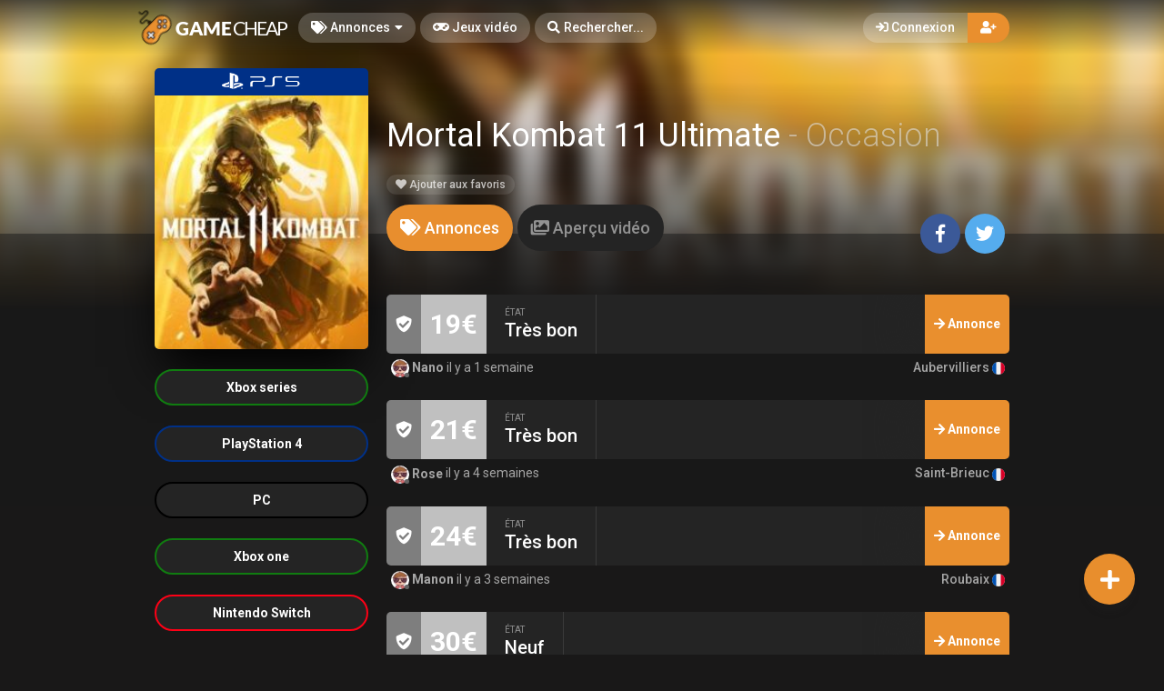

--- FILE ---
content_type: text/html; charset=UTF-8
request_url: https://gamecheap.fr/games/mortal-kombat-11-ultimate-ps5-921
body_size: 12021
content:
<!DOCTYPE html><html class="no-js css-menubar overflow-smooth" lang=fr><head><!-- Global site tag (gtag.js) - Google Analytics --><script async src="https://www.googletagmanager.com/gtag/js?id=G-T0BBETN1YH"></script><script> window.dataLayer = window.dataLayer || [];
function gtag(){dataLayer.push(arguments);}gtag('js', new Date());
gtag('config', 'G-T0BBETN1YH');
</script><!-- Google Tag Manager --><script>(function(w,d,s,l,i){w[l]=w[l]||[];w[l].push({'gtm.start':
new Date().getTime(),event:'gtm.js'});var f=d.getElementsByTagName(s)[0],
j=d.createElement(s),dl=l!='dataLayer'?'&l='+l:'';j.async=true;j.src=
'https://www.googletagmanager.com/gtm.js?id='+i+dl;f.parentNode.insertBefore(j,f);
})(window,document,'script','dataLayer','GTM-MRSPCFB');</script><!-- End Google Tag Manager --><!-- Facebook Owner Verification --><meta name=facebook-domain-verification content=robf6t86w2w2iumf6bt8xzr7nh1j6y /><!-- End Facebook Owner Verification --><!-- Tiktok universal website tag code --><script>!function (w, d, t){w.TiktokAnalyticsObject=t;var ttq=w[t]=w[t]||[];ttq.methods=["page","track","identify","instances","debug","on","off","once","ready","alias","group","enableCookie","disableCookie"],ttq.setAndDefer=function(t,e){t[e]=function(){t.push([e].concat(Array.prototype.slice.call(arguments,0)))}};for(var i=0;i<ttq.methods.length;i++)ttq.setAndDefer(ttq,ttq.methods[i]);ttq.instance=function(t){for(var e=ttq._i[t]||[],n=0;n<ttq.methods.length;n++)ttq.setAndDefer(e,ttq.methods[n]);return e},ttq.load=function(e,n){var i="https://analytics.tiktok.com/i18n/pixel/events.js";ttq._i=ttq._i||{},ttq._i[e]=[],ttq._i[e]._u=i,ttq._t=ttq._t||{},ttq._t[e]=+new Date,ttq._o=ttq._o||{},ttq._o[e]=n||{};var o=document.createElement("script");o.type="text/javascript",o.async=!0,o.src=i+"?sdkid="+e+"&lib="+t;var a=document.getElementsByTagName("script")[0];a.parentNode.insertBefore(o,a)};
ttq.load('CALK563C77U56BB65OQG');
ttq.page();
}(window, document, 'ttq');</script><!-- End Tiktok universal website tag code --><meta charset=utf-8><meta http-equiv=X-UA-Compatible content="IE=edge"><meta name=viewport content="width=device-width, initial-scale=1.0, user-scalable=0, minimal-ui"><meta property="fb:app_id" content=1265662517201864 /><title>Mortal Kombat 11 Ultimate Occasion sur PlayStation 5 | Gamecheap</title><meta name=description content="Découvrez les annonces Mortal Kombat 11 Ultimate d'occasion sur PlayStation 5 sur Gamecheap.fr, la marketplace où acheter des jeux vidéo d'occasion par cher."><link rel=canonical href="https://gamecheap.fr/games/mortal-kombat-11-ultimate-ps5-921"/><meta property="og:title" content="Mortal Kombat 11 Ultimate Occasion sur PlayStation 5 | Gamecheap" /><meta property="og:description" content="Découvrez les annonces Mortal Kombat 11 Ultimate d'occasion sur PlayStation 5 sur Gamecheap.fr, la marketplace où acheter des jeux vidéo d'occasion par cher." /><meta property="og:url" content="https://gamecheap.fr/games/mortal-kombat-11-ultimate-ps5-921" /><meta property="og:site_name" content=GameCheap /><meta property="og:image:url" content="https://gamecheap.fr/images/cover/Mortal-Kombat-11-Ultimate-Playstation-5-Occasion.jpg" /><meta property="og:image:height" content=258 /><meta property="og:image:width" content=207 /><meta name="twitter:card" content=summary /><meta name="twitter:site" content="@GamecheapFR" /><meta name="twitter:title" content="Mortal Kombat 11 Ultimate Occasion sur PlayStation 5 | Gamecheap" /><meta name="twitter:description" content="Découvrez les annonces Mortal Kombat 11 Ultimate d'occasion sur PlayStation 5 sur Gamecheap.fr, la marketplace où acheter des jeux vidéo d'occasion par cher." /><meta name="twitter:image" content="https://gamecheap.fr/images/cover/Mortal-Kombat-11-Ultimate-Playstation-5-Occasion.jpg" /><meta property="og:type" content=website><link rel=apple-touch-icon sizes=180x180 href="https://gamecheap.fr/img/apple-touch-icon.png"><link rel=icon type="image/png" href="https://gamecheap.fr/img/favicon-32x32.png" sizes=32x32><link rel=icon type="image/png" href="https://gamecheap.fr/img/favicon-16x16.png" sizes=16x16><link rel=manifest href="https://gamecheap.fr/manifest.json"><link rel=mask-icon href="https://gamecheap.fr/img/safari-pinned-tab.svg" color="#302f2f"><link rel=sitemap type="application/xml" title=Sitemap href="https://gamecheap.fr/sitemap.xml" /><link href="https://gamecheap.fr/opensearch.xml" rel=search title="GameCheap Rechercher..." type="application/opensearchdescription+xml"><meta name=theme-color content="#302f2f"><link rel=stylesheet href="https://gamecheap.fr/css/bootstrap.min.css"><link rel=stylesheet href="https://gamecheap.fr/css/bootstrap-extend.min.css"><link rel=stylesheet href="https://gamecheap.fr/themes/default/assets/css/site.css?version=1.4.2"><link rel=stylesheet href="https://gamecheap.fr/css/custom.css"><link rel=stylesheet href="https://gamecheap.fr/vendor/notie/notie.css"><link rel=stylesheet href="https://gamecheap.fr/vendor/owlcarousel/assets/owl.carousel.min.css"><link rel=stylesheet href="https://gamecheap.fr/vendor/owlcarousel/assets/owl.theme.default.min.css"><link rel=stylesheet href="https://gamecheap.fr/css/fontawesome-all.min.css"><link href="https://fonts.googleapis.com/css?family=Roboto:300,400,500,700" rel=stylesheet><style> /* Change Game buy button size */
.buy-button {
font-size: 100%;
}/* Change cancel button size */
.cancel-button {
font-size: 100%;
}/* Hide media button on game page (bug)
.buy-button .text, .trade-button .text {
font-size: 100%;
}.subheader-link.active {
display: none;*/
}/* Resize empty icon on game */
.empty-list .icon {
font-size: 70px;
}/* Reduce exchange soulte on listing*/
.ribbon-success .ribbon-inner {
font-size: 15px;
}.ribbon-danger .ribbon-inner {
font-size: 15px;
}/* change listing price color */
.listing-details .listing-price {
background-color: #7a7a7a;}/* change listing exchange color */
.listing-details .listing-trade {
background-color: #e60012;}/* Change blog titles settings */
span.article-titlee {
margin-top: -20px;
margin-bottom: -15px;
font-size: 22px;
font-weight: 700;
}/* Menu Design*/
.site-menu-games {
width: auto;
}.site-menu-games ul {
max-height: max-content;
overflow-y: hidden;
}/*cacher les supports de payment dans le popup de l'annonce */
.payment-gateways {
display: none;
}/*Ajustement landing page float line 
.landing {
height: 68vh !important;
}*//* Ajustement google ads*/{
margin-top: 25px !important;
}/* Masque les espaces publicitaire vide */
ins.adsbygoogle[data-ad-status=unfilled] {
display: none !important;
}/*Hide distance from homepage */
.game-user-details .distance {
display: none !important;
}/*Hide count of views from Listing */
.panel-footer.padding {
display: none !important;
}/* Hide postal code form listing */
.profile-location .postal-code {
display: none !important;
}/* Text aucune annonce en ligne game page */
.empty-list {
top: 62% !important;
}/* home page design 
.landing .flip-text {
font-weight: bold;
color: #fff !important;
font-size: 40px;
}.landing .flip-text .text {
opacity: 1 !important;
}/* Alignement vertical barre de recherche principale landing page */
.landing .landing-wrapper {
margin-bottom: 55%;
margin-top: 45%;
}/* menu design */
.site-menu > .site-menu-item > a {
background-color: rgb(255 255 255 / 20%) !important;
}.site-menu-item > a {
color: rgb(255 255 255) !important;
}/* Gradiant design */
.landing-gradient-bg {
background: linear-gradient(
0deg, rgb(25 24 24) 2%, rgb(25 24 24 / 70%) 25%);
}</style><script>window.Laravel = {"csrfToken":"RJfX1T8LSVeRuJQnEDLeeA5l0TqEawulJcwuhJFc"}</script></head><body class=site-navbar-small><nav class="site-navbar navbar navbar-dark navbar-fixed-top navbar-inverse"
role=navigation style="background: linear-gradient(0deg, rgba(34,33,33,0) 0%, rgba(34,33,33,0.8) 100%); -webkit-transition: all .3s ease 0s; -o-transition: all .3s ease 0s; transition: all .3s ease 0s; z-index: 20;"><div class=navbar-header><button type=button class="navbar-toggler hamburger hamburger-close navbar-toggler-left hided navbar-toggle offcanvas-toggle"
data-toggle=offcanvas data-target="#js-bootstrap-offcanvas" id=offcanvas-toggle><span class=sr-only>Basculer la navigation</span><span class=hamburger-bar></span></button><button type=button class="navbar-toggler collapsed" data-target="#site-navbar-collapse"
data-toggle=collapse><i class="icon fa fa-ellipsis-h" aria-hidden=true></i></button><a class="navbar-brand navbar-brand-center" href="https://gamecheap.fr"><img src="https://gamecheap.fr/img/logo.png"
title=Logo class=hires></a></div><div class=navigation><div class="navbar-container navbar-offcanvas navbar-offcanvas-touch" id=js-bootstrap-offcanvas style="margin-left: 0px; margin-right: 0px; padding-left: 0px; padding-right: 0px;"><ul class=site-menu data-plugin=menu><li class="site-menu-item hidden-md-up"><a href="javascript:void(0)" data-toggle=offcanvas data-target="#js-bootstrap-offcanvas" id=offcanvas-toggle class=offcanvas-toggle><i class="site-menu-icon fa fa-times" aria-hidden=true></i><span class=site-menu-title>Fermer</span></a></li><li class="site-menu-item has-sub "><a href="javascript:void(0)" data-toggle=dropdown><span class=site-menu-title><i class="site-menu-icon fa fa-tags" aria-hidden=true></i> Annonces</span><span class=site-menu-arrow></span></a><div class="dropdown-menu site-menu-games"><div class="row no-space site-menu-sub"><div class="col-xs-12 col-md-6" style="border-right: 1px solid rgba(255,255,255,0.05);"><div class=site-menu-games-title>Générations actuelles</div><ul><li class="site-menu-item menu-item-game "><a href="https://gamecheap.fr/listings"><span class="site-menu-title site-menu-fix">Toutes les annonces</span></a></li><li class="site-menu-item menu-item-game "><a href="https://gamecheap.fr/listings/ps5"><span class="site-menu-title site-menu-fix">PlayStation 5</span></a></li><li class="site-menu-item "><a href="https://gamecheap.fr/listings/xboxseries"><span class="site-menu-title site-menu-fix">Xbox Series</span></a></li><li class="site-menu-item menu-item-game "><a href="https://gamecheap.fr/listings/ps4"><span class="site-menu-title site-menu-fix">PlayStation 4</span></a></li><li class="site-menu-item "><a href="https://gamecheap.fr/listings/xboxone"><span class="site-menu-title site-menu-fix">Xbox One</span></a></li><li class="site-menu-item menu-item-game "><a href="https://gamecheap.fr/listings/switch"><span class="site-menu-title site-menu-fix">Nintendo Switch</span></a></li><li class="site-menu-item "><a href="https://gamecheap.fr/listings/pc"><span class="site-menu-title site-menu-fix">PC</span></a></li></ul></div><div class="col-xs-12 col-md-6" style="border-right: 1px solid rgba(255,255,255,0.05);"><div class=site-menu-games-title>Générations précédentes</div><ul style="padding: 0; list-style-type: none;"><li class="site-menu-item "><a href="https://gamecheap.fr/listings/ps3"><span class="site-menu-title site-menu-fix">PlayStation 3</span></a></li><li class="site-menu-item "><a href="https://gamecheap.fr/listings/xbox360"><span class="site-menu-title site-menu-fix">Xbox 360</span></a></li><li class="site-menu-item "><a href="https://gamecheap.fr/listings/3ds"><span class="site-menu-title site-menu-fix">Nintendo 3DS</span></a></li><li class="site-menu-item "><a href="https://gamecheap.fr/listings/wii-u"><span class="site-menu-title site-menu-fix">Nintendo Wii U</span></a></li></ul></div></div></div></li><li class="site-menu-item active"><a href="https://gamecheap.fr/games"><span class=site-menu-title><i class="site-menu-icon fa fa-gamepad" aria-hidden=true></i> Jeux vidéo</span></a></li><li class=site-menu-item><a href="javascript:void(0)" data-toggle=collapse data-target="#site-navbar-search" role=button id=navbar-search-open><i class="site-menu-icon fa fa-search hidden-sm-down" aria-hidden=true></i><span class="site-menu-title hidden-md-down">Rechercher...</span></a></li></ul></div><div class="navbar-container container-fluid userbar"><!-- Navbar Collapse --><div class="collapse navbar-collapse navbar-collapse-toolbar" id=site-navbar-collapse><!-- Navbar Toolbar --><button type=button class="navbar-toggler collapsed float-left" data-target="#site-navbar-search"
data-toggle=collapse><span class=sr-only>Basculer la recherche</span><i class="icon fa fa-search" aria-hidden=true></i></button><ul class="nav navbar-toolbar navbar-right navbar-toolbar-right"><a data-toggle=modal data-target="#RegModal" href="javascript:void(0)" aria-expanded=false role=button class="btn btn-orange btn-round navbar-btn navbar-right" style="font-weight: 500; border-radius: 0px 50px 50px 0px;"><i class="fa fa-user-plus"></i></a><a data-toggle=modal data-target="#LoginModal" href="javascript:void(0)" aria-expanded=false role=button class="btn btn-round navbar-btn navbar-right" style="font-weight: 500;border-radius: 50px 0px 0px 50px;background-color: rgb(255 255 255 / 20%);color: rgb(255 255 255);"><i class="fa fa-sign-in"></i> Connexion
</a></ul></div><!-- End Navbar Collapse --></div><!-- Site Navbar Seach --><div class="collapse navbar-search-overlap" id=site-navbar-search style="width: 100%;"><form role=search id=search><div class=form-group><div class="input-search input-search-fix"><i class="input-search-icon fa fa-search" aria-hidden=true id=loadingcomplete></i><i class="input-search-icon fa fa-sync fa-spin" aria-hidden=true id=loadingsearch style="display: none; margin-top: -8px !important;"></i><input type=text class=form-control name=input placeholder="Rechercher..." id=navbar-search autocomplete=off><input type=hidden name=_token value=RJfX1T8LSVeRuJQnEDLeeA5l0TqEawulJcwuhJFc><button type=button class="input-search-close icon fa fa-times" data-target="#site-navbar-search"
data-toggle=collapse aria-label=Close id=search-close></button></div></div></form></div><!-- End Site Navbar Seach --></div></nav><div class=subheader-image-bg><div class=bg-image-wrapper><div class="bg-image lazy" data-original="https://gamecheap.fr/images/cover/Mortal-Kombat-11-Ultimate-Playstation-5-Occasion.jpg"></div><div style="position: absolute; height: 500px; width: 100%; top: 0; background: linear-gradient(0deg, rgba(25,24,24,1) 30%, rgba(25,24,24,0) 80%);"></div></div><div class=bg-color></div></div><div class="page game-overview"><div class="page-content container-fluid" ><div itemscope itemtype="http://schema.org/Product" class=hidden><meta itemprop=name content="Mortal Kombat 11 Ultimate " /><meta itemprop=image content="https://gamecheap.fr/images/cover/Mortal-Kombat-11-Ultimate-Playstation-5-Occasion.jpg" /><meta itemprop=releaseDate content=2021-11-17 /><div itemprop=offers itemscope itemtype="http://schema.org/AggregateOffer" class=hidden><meta itemprop=offerCount content=4 /><meta itemprop=priceCurrency content=EUR /><meta itemprop=lowPrice content="19.00" /><meta itemprop=highPrice content="30.00" /></div></div><div class="row no-space equal"><div class="offset-xs-3 col-xs-6 offset-sm-0 col-sm-4 col-md-3 offset-md-0 col-lg-3 col-xxl-2 "><div class="game-cover-wrapper shadow"><div class="loader pacman-loader cover-loader"></div><div class="lazy game-cover gen" data-original="https://gamecheap.fr/images/cover/Mortal-Kombat-11-Ultimate-Playstation-5-Occasion.jpg" title="Mortal Kombat 11 Ultimate sur PlayStation 5"></div><div class=game-platform-gen style="background-color: #003087; text-align: center;"><img src="https://gamecheap.fr/logos/ps5_tiny.png" alt="PlayStation 5 Logo"></div></div><div class=hidden-sm-down><div class=glist><h3 style=" font-size: inherit;"><a href="https://gamecheap.fr/games/mortal-kombat-11-ultimate-xboxseries-959" ><div onMouseOver="this.style.backgroundColor='#107C10'" onMouseOut="this.style.backgroundColor=''" class="gitem " style="border: 2px solid #107C10;"><span>Xbox series</span></div></a></h3><h3 style=" font-size: inherit;"><a href="https://gamecheap.fr/games/mortal-kombat-11-ps4-326" ><div onMouseOver="this.style.backgroundColor='#003087'" onMouseOut="this.style.backgroundColor=''" class="gitem " style="border: 2px solid #003087;"><span>PlayStation 4</span></div></a></h3><h3 style=" font-size: inherit;"><a href="https://gamecheap.fr/games/mortal-kombat-11-pc-542" ><div onMouseOver="this.style.backgroundColor='#000000'" onMouseOut="this.style.backgroundColor=''" class="gitem " style="border: 2px solid #000000;"><span>PC</span></div></a></h3><h3 style=" font-size: inherit;"><a href="https://gamecheap.fr/games/mortal-kombat-11-xboxone-2457" ><div onMouseOver="this.style.backgroundColor='#107C10'" onMouseOut="this.style.backgroundColor=''" class="gitem " style="border: 2px solid #107C10;"><span>Xbox one</span></div></a></h3><h3 style=" font-size: inherit;"><a href="https://gamecheap.fr/games/mortal-kombat-11-switch-2539" ><div onMouseOver="this.style.backgroundColor='#FE0016'" onMouseOut="this.style.backgroundColor=''" class="gitem " style="border: 2px solid #FE0016;"><span>Nintendo Switch</span></div></a></h3></div><div class=gsummary></div></div></div><div class="col-xs-12 col-sm-8 col-md-9 col-lg-9 col-xxl-10"><div class="game-details flex-center-space"><div class=ginfo><div class=flex-center-space><div class=gtitle><h1>Mortal Kombat 11 Ultimate <span class=release-year>- Occasion</span></h1></div></div><div class=gbuttons><a href="javascript:void(0);" data-toggle=modal data-target="#LoginModal" class="btn btn-round"><i class="fas fa-heart"></i> Ajouter aux favoris</a></div><div class=hidden-md-up><div class="gsummary m-b-10"></div><div class=glist><a href="https://gamecheap.fr/games/mortal-kombat-11-ultimate-xboxseries-959" ><div onMouseOver="this.style.backgroundColor='#107C10'" onMouseOut="this.style.backgroundColor=''" class=gitem style="border: 2px solid #107C10;"><img src="https://gamecheap.fr/logos/xboxseries_tiny.png" alt="Xbox series"></div></a><a href="https://gamecheap.fr/games/mortal-kombat-11-ps4-326" ><div onMouseOver="this.style.backgroundColor='#003087'" onMouseOut="this.style.backgroundColor=''" class=gitem style="border: 2px solid #003087;"><img src="https://gamecheap.fr/logos/ps4_tiny.png" alt="PlayStation 4"></div></a><a href="https://gamecheap.fr/games/mortal-kombat-11-pc-542" ><div onMouseOver="this.style.backgroundColor='#000000'" onMouseOut="this.style.backgroundColor=''" class=gitem style="border: 2px solid #000000;"><img src="https://gamecheap.fr/logos/pc_tiny.png" alt=PC></div></a><a href="https://gamecheap.fr/games/mortal-kombat-11-xboxone-2457" ><div onMouseOver="this.style.backgroundColor='#107C10'" onMouseOut="this.style.backgroundColor=''" class=gitem style="border: 2px solid #107C10;"><img src="https://gamecheap.fr/logos/xboxone_tiny.png" alt="Xbox one"></div></a><a href="https://gamecheap.fr/games/mortal-kombat-11-switch-2539" ><div onMouseOver="this.style.backgroundColor='#FE0016'" onMouseOut="this.style.backgroundColor=''" class=gitem style="border: 2px solid #FE0016;"><img src="https://gamecheap.fr/logos/switch_tiny.png" alt="Nintendo Switch"></div></a></div></div></div></div></div><div class="col-xs-12 col-sm-12 col-md-9 col-lg-9 col-xxl-10"><div class=item-content><div class="subheader-tabs-wrapper flex-center-space"><div class=no-flex-shrink><ul class=subheader-tabs role=tablist><li class=nav-item><a data-toggle=tab href="#listings" data-target="#listings" role=tab class=subheader-link><i class="fa fa-tags" aria-hidden=true></i><span class=hidden-xs-down> Annonces</span></a></li><li class=nav-item><a data-toggle=tab href="https://gamecheap.fr/games/921/media" data-target="#media" role=tab class=subheader-link><i class="fa fa-images" aria-hidden=true></i><span class=hidden-xs-down> Aperçu vidéo</span></a></li></ul></div><div ><a href="https://www.facebook.com/dialog/share?
app_id=1265662517201864&display=popup&href=https://gamecheap.fr/games/mortal-kombat-11-ultimate-ps5-921&redirect_uri=https://gamecheap.fr/self.close.html" onclick="window.open(this.href, 'facebookwindow','left=20,top=20,width=600,height=400,toolbar=0,resizable=1'); return false;" class="btn btn-icon btn-round btn-lg social-facebook m-r-5"><i class="icon fab fa-facebook-f" aria-hidden=true></i></a><a href="http://twitter.com/intent/tweet?text= J&#039;ai trouvé des annonces intéressantes sur Gamecheap ! &url=https://gamecheap.fr/games/mortal-kombat-11-ultimate-ps5-921&via=GamecheapFR" onclick="window.open(this.href, 'twitterwindow','left=20,top=20,width=600,height=300,toolbar=0,resizable=1'); return false;" class="btn btn-icon btn-round btn-lg social-twitter m-r-5"><i class="icon fab fa-twitter" aria-hidden=true></i></a></div></div><div class="tab-content subheader-margin m-t-40"><div class="tab-pane fade" id=media role=tabpanel></div><div class="tab-pane fade" id=listings role=tabpanel><div class="listing hvr-grow-shadow2"><div class=secure-payment-details><i class="fa fa-shield-check" aria-hidden=true></i></div><div class=sell-details> 19€
</div><div class=listing-detail-wrapper><div class=listing-detail><div class="value condition" style="
border-right: 1px solid rgba(255,255,255,0.1);
"><div class=value-title> État
</div><div class=text> Très bon
</div></div><div class="value pickup" style="
display: none;
" ><div class=value-title> Remise en Mains propres
</div><div class="vicon disabled"><i class="fa fa-times-circle" aria-hidden=true></i></div></div><div class=value style="
display: none;
"><div class=value-title> Livraison
</div><div class=vicon><i class="fa fa-check-circle" aria-hidden=true></i></div></div></div></div><a href="https://gamecheap.fr/listings/mortal-kombat-11-ultimate-ps5-nano-19716"><div class=details-button><i class="fa fa-arrow-right" aria-hidden=true></i><span class=hidden-sm-down> Annonce</span></div></a></div><div class="listing-user-details flex-center-space"><div><a class=user-link><span class="avatar avatar-xs avatar-offline "><img src="https://gamecheap.fr/images/avatar_square_tiny/no_avatar.jpg" alt="Nano's Avatar"><i></i></span> Nano
</a> il y a 1 semaine
</div><div class=no-flex-shrink><span class="profile-location small"> Aubervilliers <img src="https://gamecheap.fr/img/flags/FR.svg" height=14/></span></div></div><div class="listing hvr-grow-shadow2"><div class=secure-payment-details><i class="fa fa-shield-check" aria-hidden=true></i></div><div class=sell-details> 21€
</div><div class=listing-detail-wrapper><div class=listing-detail><div class="value condition" style="
border-right: 1px solid rgba(255,255,255,0.1);
"><div class=value-title> État
</div><div class=text> Très bon
</div></div><div class="value pickup" style="
display: none;
" ><div class=value-title> Remise en Mains propres
</div><div class="vicon disabled"><i class="fa fa-times-circle" aria-hidden=true></i></div></div><div class=value style="
display: none;
"><div class=value-title> Livraison
</div><div class=vicon><i class="fa fa-check-circle" aria-hidden=true></i></div></div></div></div><a href="https://gamecheap.fr/listings/mortal-kombat-11-ultimate-ps5-rose-14642"><div class=details-button><i class="fa fa-arrow-right" aria-hidden=true></i><span class=hidden-sm-down> Annonce</span></div></a></div><div class="listing-user-details flex-center-space"><div><a class=user-link><span class="avatar avatar-xs avatar-offline "><img src="https://gamecheap.fr/images/avatar_square_tiny/no_avatar.jpg" alt="Rose's Avatar"><i></i></span> Rose
</a> il y a 4 semaines
</div><div class=no-flex-shrink><span class="profile-location small"> Saint-Brieuc <img src="https://gamecheap.fr/img/flags/FR.svg" height=14/></span></div></div><div class="listing hvr-grow-shadow2"><div class=secure-payment-details><i class="fa fa-shield-check" aria-hidden=true></i></div><div class=sell-details> 24€
</div><div class=listing-detail-wrapper><div class=listing-detail><div class="value condition" style="
border-right: 1px solid rgba(255,255,255,0.1);
"><div class=value-title> État
</div><div class=text> Très bon
</div></div><div class="value pickup" style="
display: none;
" ><div class=value-title> Remise en Mains propres
</div><div class="vicon disabled"><i class="fa fa-times-circle" aria-hidden=true></i></div></div><div class=value style="
display: none;
"><div class=value-title> Livraison
</div><div class=vicon><i class="fa fa-check-circle" aria-hidden=true></i></div></div></div></div><a href="https://gamecheap.fr/listings/mortal-kombat-11-ultimate-ps5-manon-9586"><div class=details-button><i class="fa fa-arrow-right" aria-hidden=true></i><span class=hidden-sm-down> Annonce</span></div></a></div><div class="listing-user-details flex-center-space"><div><a class=user-link><span class="avatar avatar-xs avatar-offline "><img src="https://gamecheap.fr/images/avatar_square_tiny/no_avatar.jpg" alt="Manon's Avatar"><i></i></span> Manon
</a> il y a 3 semaines
</div><div class=no-flex-shrink><span class="profile-location small"> Roubaix <img src="https://gamecheap.fr/img/flags/FR.svg" height=14/></span></div></div><div class="listing hvr-grow-shadow2"><div class=secure-payment-details><i class="fa fa-shield-check" aria-hidden=true></i></div><div class=sell-details> 30€
</div><div class=listing-detail-wrapper><div class=listing-detail><div class="value condition" style="
border-right: 1px solid rgba(255,255,255,0.1);
"><div class=value-title> État
</div><div class=text> Neuf
</div></div><div class="value pickup" style="
display: none;
" ><div class=value-title> Remise en Mains propres
</div><div class="vicon disabled"><i class="fa fa-times-circle" aria-hidden=true></i></div></div><div class=value style="
display: none;
"><div class=value-title> Livraison
</div><div class=vicon><i class="fa fa-check-circle" aria-hidden=true></i></div></div></div></div><a href="https://gamecheap.fr/listings/mortal-kombat-11-ultimate-ps5-raphaël-23837"><div class=details-button><i class="fa fa-arrow-right" aria-hidden=true></i><span class=hidden-sm-down> Annonce</span></div></a></div><div class="listing-user-details flex-center-space"><div><a class=user-link><span class="avatar avatar-xs avatar-offline "><img src="https://gamecheap.fr/images/avatar_square_tiny/no_avatar.jpg" alt="Raphaël's Avatar"><i></i></span> Raphaël
</a> il y a 6 jours
</div><div class=no-flex-shrink><span class="profile-location small"> Dijon <img src="https://gamecheap.fr/img/flags/FR.svg" height=14/></span></div></div><div class=site-action><button type=button data-toggle=modal data-target="#LoginModal" class="site-action-toggle btn-raised btn btn-orange btn-floating animation-scale-up"><i class="front-icon fa fa-plus" aria-hidden=true></i></button></div></div></div></div></div></div><div class="modal fade modal-fade-in-scale-up modal-danger modal-wishlist" id=AddWishlist tabindex=-1 role=dialog><div class="modal-dialog user-dialog"><div class=modal-content><div class=modal-header><div class=background-pattern style="background-image: url('https://gamecheap.fr/img/game_pattern.png');"></div><div class=background-color></div><div class=title><button type=button class=close data-dismiss=modal><span aria-hidden=true>×</span><span class=sr-only>Fermer</span></button><h4 class=modal-title><i class="fas fa-heart m-r-5"></i><strong>Ajouter aux favoris</strong></h4></div></div><form method=POST action="https://gamecheap.fr/games/mortal-kombat-11-ultimate-ps5-921/wishlist/add" accept-charset=UTF-8 id=form-new-wishlist role=form><input name=_token type=hidden value=RJfX1T8LSVeRuJQnEDLeeA5l0TqEawulJcwuhJFc><div class="selected-game flex-center"><div><span class="avatar m-r-10"><img src="https://gamecheap.fr/images/square_tiny/Mortal-Kombat-11-Ultimate-Playstation-5-Occasion.jpg" alt="Jeu vidéo Mortal Kombat 11 Ultimate sur PlayStation 5" /></span></div><div><span class=selected-game-title><strong>Mortal Kombat 11 Ultimate </strong><span class="release-year m-l-5">2021</span></span><span class=platform-label style="background-color:#003087; "> PlayStation 5
</span></div></div><div class=modal-body><div class=main-content><div class="checkbox-custom checkbox-default checkbox-lg" ><input type=checkbox id=wishlist-notification name=wishlist-notification ><label for=wishlist-notification><i class="fas fa-bell"></i> Créer une alerte
</label></div><div id=max-price class="max-price hidden"><label class=f-w-700>Prix maximum souhaité</label><div class=input-group><span class=input-group-addon> €
</span><input type=text class="form-control rounded input-lg inline input wishlist_price" name=wishlist_price autocomplete=off id=wishlist_price value="" /></div><span class=text-xs><i class="fa fa-info-circle" aria-hidden=true></i> Laissez vide pour recevoir une notification pour chaque nouvelle annonce.
</span></div></div></div></form><div class=modal-footer><a href="javascript:void(0)" data-dismiss=modal data-bjax class="btn btn-dark btn-lg">Fermer</a><button id=send-wishlist class="btn btn-danger btn-animate btn-animate-vertical btn-lg" type=submit><span><i class="icon fas fa-heart" aria-hidden=true></i> Ajouter aux favoris</span></button></div></div></div></div></div></div><div class=page-breadcrumbs-wrapper><div class=page-breadcrumbs><div class=page><ol itemscope=itemscope itemtype="http://schema.org/BreadcrumbList" class=breadcrumb><li itemprop=itemListElement itemscope=itemscope itemtype="http://schema.org/ListItem" class=breadcrumb-item><h2 style=" font-size: inherit; display: inline-block; margin: inherit; "><a itemprop=item href="https://gamecheap.fr"><span itemprop=name>Accueil</span></a></h2><meta itemprop=position content=1 /></li><li itemprop=itemListElement itemscope=itemscope itemtype="http://schema.org/ListItem" class=breadcrumb-item><h2 style=" font-size: inherit; display: inline-block; margin: inherit; "><a itemprop=item href="https://gamecheap.fr/games"><span itemprop=name>Jeux vidéo</span></a></h2><meta itemprop=position content=2 /></li><li itemprop=itemListElement itemscope=itemscope itemtype="http://schema.org/ListItem" class="breadcrumb-item active o-50"><h2 style=" font-size: inherit; display: inline-block; margin: inherit; "><a itemprop=item href="https://gamecheap.fr/games/mortal-kombat-11-ultimate-ps5-921"><span itemprop=name>Mortal Kombat 11 Ultimate (PlayStation 5)</span></a></h2><meta itemprop=position content=3 /></li></ol></div></div></div><div class=site-footer><div class=flex-center-space><div class=footer-menu-wrapper><div class="m-r-20 m-b-20"><div class=m-t-20><span class=parent-item>À PROPOS DE GAMECHEAP</span></div><ul class=footer-menu><li><a href="https://gamecheap.fr/page/qui-sommes-nous">Qui sommes nous?</a></li><li><a href="https://gamecheap.fr/page/aide">Aide</a></li><li><a href="https://gamecheap.fr/page/contact">Contact</a></li></ul></div><div class="m-r-20 m-b-20"><div class=m-t-20><span class=parent-item>INFORMATIONS LÉGALES</span></div><ul class=footer-menu><li><a href="https://gamecheap.fr/page/informations-legales">Mentions légales et CGU</a></li><li><a href="https://gamecheap.fr/page/cgv">CGV</a></li><li><a href="https://gamecheap.fr/page/regles-diffusion">Règles de diffusion</a></li><li><a href="https://gamecheap.fr/page/politique-confidentialite">Confidentialité</a></li></ul></div><div class="m-r-20 m-b-20"><div class=m-t-20><span class=parent-item>COMMUNAUTÉ</span></div><ul class=footer-menu><li><a href="https://gamecheap.fr/blog">L'actualité des jeux vidéo</a></li></ul></div></div><div class=no-flex-shrink></div></div><div class="social flex-center-space-wrap"><div class=copyright> © 2026 <span class=f-w-700>GameCheap</span></div><div><link href="https://gamecheap.fr"><a class="btn btn-icon btn-round btn-orange" href="https://facebook.com/GamecheapFrance" target=_blank><i class="icon fab fa-facebook-f"></i></a><a class="btn btn-icon btn-round btn-orange m-l-5" href="https://twitter.com/GamecheapFR" target=_blank><i class="fab fa-twitter"></i></a><a class="btn btn-icon btn-round btn-orange m-l-5" href="https://instagram.com/Gamecheapfr" target=_blank><i class="fab fa-instagram"></i></a></div></div><div id=hmsas-script-loader></div><script id=hmsas-22-domain-name hmsas-22-data-name=9051851743761893-2 type="text/javascript" src="https://app.heatmaps.fr/analytics/script-loader/9051851743761893-2"></script></div><div class="modal fade modal-fade-in-scale-up modal-success" id=LoginModal tabindex=-1 role=dialog><div class="modal-dialog user-dialog" role=document><div class=modal-content><div class=user-background style="background: url(https://gamecheap.fr/img/game_pattern_white.png);"></div><div class=modal-header ><div class=background-pattern style="background-image: url('https://gamecheap.fr/img/game_pattern.png');"></div><div class="title flex-center-space"><p class=modal-title id=myModalLabel><i class="fa fa-sign-in" aria-hidden=true></i><strong> Connexion</strong></p><div><a data-dismiss=modal data-toggle=modal href="#RegModal" class="btn btn-warning btn-round m-r-5 f-w-500"><i class="fa fa-user-plus" aria-hidden=true></i><span class=hidden-xs-down> Créer un compte</span></a><a href="/#" data-dismiss=modal class="btn btn-round btn-dark"><i class="fa fa-times" aria-hidden=true></i></a></div></div></div><div class="modal-body user-body"><div class="row no-space"><div class="col-md-6 social"><div class=logo><img src="https://gamecheap.fr/img/logo.png" class=hires /></div><div class=buttons></div></div><div class="col-md-6 form" id=loginform><div class="bg-danger error" id=loginfailed><i class="fa fa-times" aria-hidden=true></i> Ces informations d&#039;identification sont erronées.
</div><form id=loginForm method=POST novalidate=novalidate><input type=hidden name=_token value=RJfX1T8LSVeRuJQnEDLeeA5l0TqEawulJcwuhJFc><div class="input-group m-b-10"><span class="input-group-addon login-form"><i class="fa fa-envelope" aria-hidden=true></i></span><input id=email type=email class="form-control input rounded" name=email value="" placeholder="Adresse e-mail"></div><div class=input-group><span class="input-group-addon login-form"><i class="fa fa-unlock-alt" aria-hidden=true></i></span><input id=password type=password class="form-control input" name=password placeholder="Mot de passe"></div><div class="checkbox-custom checkbox-default"><input name=remember id=remember type=checkbox /><label for=remember>Se rappeler de moi</label></div><button type=submit class="btn btn-success btn-block btn-animate btn-animate-vertical" id=login><span><i class="icon fa fa-sign-in" aria-hidden=true></i> Connexion</span></button><a data-dismiss=modal data-toggle=modal href="#ForgetModal" class="btn btn-dark btn-block">Mot de passe oublié?</a></form></div></div></div></div></div></div><div class="modal fade modal-fade-in-scale-up modal-dark" id=ForgetModal tabindex=-1 role=dialog><div class="modal-dialog user-dialog modal-sm" role=document><div class=modal-content><div class=modal-header ><div class=background-pattern style="background-image: url('https://gamecheap.fr/img/game_pattern.png');"></div><div class=title><a data-dismiss=modal data-toggle=modal href="#LoginModal" class="btn btn-success btn-round f-w-500 float-right"><i class="fa fa-sign-in" aria-hidden=true></i></a><p class=modal-title id=myModalLabel><i class="fa fa-unlock" aria-hidden=true></i><strong> Mot de passe oublié?</strong></p></div></div><div class="modal-body user-body"><div class="row no-space"><div class="col-md-12 form" id=loginform><div class="bg-success error reg" id=forget-success><i class="fa fa-check"></i> Nous vous avons envoyé par e-mail le lien de réinitialisation de votre mot de passe!
</div><form id=forgetForm method=POST novalidate=novalidate><input type=hidden name=_token value=RJfX1T8LSVeRuJQnEDLeeA5l0TqEawulJcwuhJFc><div class="bg-danger error reg" id=forget-errors-email></div><div class="input-group m-b-10"><span class="input-group-addon login-form"><i class="fa fa-envelope" aria-hidden=true></i></span><input id=forget-email type=email class="form-control input rounded" name=email value="" placeholder="Adresse e-mail"></div><button type=submit class="btn btn-dark btn-block btn-animate btn-animate-vertical" id=forget><span><i class="icon fa fa-unlock" aria-hidden=true></i> Réinitialiser le mot de passe</span></button></form></div></div></div></div></div></div><div class="modal fade modal-fade-in-scale-up modal-orange" id=RegModal tabindex=-1 role=dialog><div class=modal-dialog role=document style="overflow-y: initial !important;"><div class=modal-content><div class=user-background style="background: url(https://gamecheap.fr/img/game_pattern_white.png);"></div><div class=modal-header ><div class=background-pattern style="background-image: url('https://gamecheap.fr/img/game_pattern.png');"></div><div class="title flex-center-space"><p class=modal-title id=myModalLabel><i class="fa fa-user-plus" aria-hidden=true></i><strong> Créer un compte</strong></p><div><a data-dismiss=modal data-toggle=modal href="#LoginModal" class="btn btn-success btn-round m-r-5 f-w-500"><i class="fa fa-sign-in" aria-hidden=true></i><span class=hidden-xs-down> Connexion</a></span><a href="/#" data-dismiss=modal class="btn btn-round btn-dark"><i class="fa fa-times" aria-hidden=true></i></a></div></div></div><div class="modal-body user-body"><div class="row no-space"><div class="col-md-6 form" id=register><form method=POST action="https://gamecheap.fr/join_us" accept-charset=UTF-8 id=registerForm><input name=_token type=hidden value=RJfX1T8LSVeRuJQnEDLeeA5l0TqEawulJcwuhJFc><input type=hidden name=_token value=RJfX1T8LSVeRuJQnEDLeeA5l0TqEawulJcwuhJFc><div class="bg-danger error reg" id=register-errors-name></div><div class="input-group m-b-10" id=register-name><span class="input-group-addon login-form"><i class="fa fa-user" aria-hidden=true></i></span><input id=register-name type=input class="form-control input rounded" name=name placeholder="Nom d&#039;utilisateur" maxlength=9></div><div class="bg-danger error reg" id=register-errors-email></div><div class="input-group m-b-10" id=register-email><span class="input-group-addon login-form"><i class="fa fa-envelope" aria-hidden=true></i></span><input id=register-email type=email class="form-control input rounded" name=email placeholder="Adresse e-mail"></div><div class="bg-danger error reg" id=register-errors-password></div><div class="input-group m-b-10" id=register-password><span class="input-group-addon login-form"><i class="fa fa-unlock-alt" aria-hidden=true></i></span><input id=register-password type=password class="form-control input" name=password placeholder="Mot de passe"></div><div class="input-group m-b-10" id=register-password-confirm><span class="input-group-addon login-form"><i class="fa fa-repeat" aria-hidden=true></i></span><input id=register-password-confirmation type=password class="form-control input" name=password_confirmation placeholder="Confirmer le mot de passe"></div><div class="bg-danger error reg" id=register-errors-legal></div><div class="checkbox-custom checkbox-default m-b-10" id=register-legal><input name=legal id=register-legal-checkbox type=checkbox /><label for=register-legal-checkbox><p style="font-size: 12px;">J'accepte les <a href="https://gamecheap.fr/page/informations-legales" target=_blank>Conditions d’utilisation</a> et
<a href="https://gamecheap.fr/page/cgv" target=_blank>de vente</a>, ainsi que la <a href="https://gamecheap.fr/page/politique-confidentialite" target=_blank>Politique de cookies et confidentialité</a> de Gamecheap.</p></label></div><div style="position: absolute; left: -5000px;" aria-hidden=true><input type=text name=pseudo tabindex=-1 autocomplete=off></div><button type=submit id=register-submit class="btn btn-orange btn-block btn-animate btn-animate-vertical"><span><i class="icon fa fa-user-plus" aria-hidden=true></i> Créer un compte</span></button></form></div><div class="col-md-6 social"><div class=logo><img src="https://gamecheap.fr/img/logo.png" class=hires /></div><div class=buttons ></div></div></div></div></div></div></div><script>document.getElementById("register-submit").addEventListener("click", function (){gtag("event", "sign_up",{method: "GameCheap"
});
});
document.getElementById("register-submit-twitch").addEventListener("click", function (){gtag("event", "sign_up",{method: "Twitch"
});
});
document.getElementById("register-submit-steam").addEventListener("click", function (){gtag("event", "sign_up",{method: "Steam"
});
});
document.getElementById("register-submit-facebook").addEventListener("click", function (){gtag("event", "sign_up",{method: "Facebook"
});
});
document.getElementById('register-name').addEventListener('input', function (){if (this.value.length > 9){this.value = this.value.slice(0, 9); // Tronque à 9 caractères
alert('Le nom d\'utilisateur ne peut pas dépasser 9 caractères.');
}});</script></body><script type="application/ld+json"> {
"@context": "http://schema.org",
"@type": "WebSite",
"name": "GameCheap",
"url": "https://gamecheap.fr",
"potentialAction": [{
"@type": "SearchAction",
"target": "https://gamecheap.fr/search/{search_term_string}",
"query-input": "required name=search_term_string"
}]
}</script><script src="https://gamecheap.fr/js/jquery.min.js"></script><script src="https://gamecheap.fr/js/tether.min.js"></script><script src="https://gamecheap.fr/js/bootstrap.min.js"></script><script async src="https://gamecheap.fr/js/bootstrap.offcanvas.js"></script><script async src="https://gamecheap.fr/js/velocity.min.js"></script><script src="https://gamecheap.fr/js/typeahead.bundle.min.js"></script><script src="https://gamecheap.fr/js/jquery.lazyload.min.js"></script><script async src="https://gamecheap.fr/js/site.js"></script><script src="https://gamecheap.fr/vendor/owlcarousel/owl.carousel.min.js"></script><script src="https://cdnjs.cloudflare.com/ajax/libs/jquery.matchHeight/0.7.2/jquery.matchHeight-min.js"></script><script src="//cdnjs.cloudflare.com/ajax/libs/masonry/4.1.1/masonry.pkgd.min.js"></script><script src="//cdnjs.cloudflare.com/ajax/libs/jquery.imagesloaded/4.1.1/imagesloaded.pkgd.min.js"></script><script src="//cdnjs.cloudflare.com/ajax/libs/magnific-popup.js/1.1.0/jquery.magnific-popup.min.js"></script><script type="text/javascript">$(document).ready(function(){$('[data-toggle=popover]').popover({
html: true,
trigger: 'manual',
placement: 'top',
offset: '10px 3px',
template: '<div class="popover trade-list-game"><div class=popover-arrow></div><h3 class=popover-title role=tooltip></h3><div class=popover-content></div></div>'
}).on("mouseenter", function (){$(this).popover('toggle');
$( ".avatar", this ).removeClass('gray');
}).on("mouseleave", function (){$(this).popover('toggle');
$( ".avatar", this ).addClass('gray');
});
$('[data-toggle=popover]').popover().click(function(e){$(this).popover('toggle');
$( ".img-circle", this ).css({'filter': '', 'filter': '', '-webkit-filter': ''});
});
var hash = document.location.hash;
var prefix = "!";
if (hash){hash = hash.replace(prefix,'');
var hashPieces = hash.split('?');
activeTab = $('[role=tablist] [data-target="' + hashPieces[0] + '"]');
activeTab && activeTab.tab('show');
var $this = activeTab,
loadurl = $this.attr('href'),targ = $this.attr('data-target');
if( !$.trim( $(targ).html() ).length ){$.ajax({
url: loadurl,
type: 'GET',
beforeSend: function(){// TODO: show your spinner
$('#loading').show();
},
complete: function(){// TODO: hide your spinner
$('#loading').hide();
},
success: function(result){$(targ).html(result);
}});
}}else{
activeTab = $('[role=tablist] [data-target="#listings"]');
activeTab && activeTab.tab('show');
}$('[role=tablist] a').on('shown.bs.tab', function (e){var $this = $(this),loadurl = $this.attr('href'),targ = $this.attr('data-target');
if( !$.trim( $(targ).html() ).length ){$.ajax({
url: loadurl,
type: 'GET',
beforeSend: function(){// TODO: show your spinner
$('#loading').show();
},
complete: function(){// TODO: hide your spinner
$('#loading').hide();
},
success: function(result){$(targ).html(result);
}});
}window.location.hash = targ.replace("#", "#" + prefix);
});
});</script><script src="https://gamecheap.fr/js/autoNumeric.min.js"></script><script type="text/javascript">$(document).ready(function(){$("#send-wishlist").click( function(){$('#send-wishlist span').html('<i class="fa fa-spinner fa-pulse fa-fw"></i>');
$('#send-wishlist').addClass('loading');
$('#form-new-wishlist').submit();
});
const autoNumericOptions = {
digitGroupSeparator : ' ',
decimalCharacter : ',',
};
$('.wishlist_price').autoNumeric('init', autoNumericOptions);
$('#wishlist-notification').click(function(){if( $(this).is(':checked')){$("#max-price").slideDown('fast');
}else {
$("#max-price").slideUp('fast');
}});
});</script><script> var registerForm = $("#registerForm");
var registerSubmit = $("#register-submit");
function registerFormSubmit(token){registerForm.submit();
}registerForm.submit(function(e){e.preventDefault();
if ($('input[name=pseudo]').val().trim() !== ""){return false;
}var formData = registerForm.serialize();
$( '#register-errors-name' ).html( "" );
$( '#register-errors-email' ).html( "" );
$( '#register-errors-password' ).html( "" );
$( '#register-errors-name' ).slideUp('fast');
$( '#register-errors-email' ).slideUp('fast');
$( '#register-errors-password' ).slideUp('fast');
$('#register-errors-legal').slideUp('fast');
$('#register-name').removeClass('has-error');
$('#register-email').removeClass('has-error');
$('#register-password').removeClass('has-error');
$('#register-password-confirm').removeClass('has-error');
$('#register-legal').removeClass('has-error');
$.ajax({
url:'https://gamecheap.fr/join_us',
type:'POST',
data:formData,
beforeSend: function(){registerSubmit.prop( "disabled", true ).html('<i class="fa fa-spinner fa-spin fa-fw"></i>');
},
success:function(data){$('#registerModal').modal( 'hide' );
window.location.href=data;
},
error: function (data){$('#register').shake({
speed: 80
});
registerSubmit.prop( "disabled", false ).html('Créer un compte');
var obj = jQuery.parseJSON( data.responseText );
if(obj.errors.name){$('#register-name').addClass('has-error');
$('#register-errors-name').slideDown('fast');
$('#register-errors-name').html( obj.errors.name );
}if(obj.errors.email){$('#register-email').addClass('has-error');
$('#register-errors-email').slideDown('fast');
$('#register-errors-email').html( obj.errors.email );
}if(obj.errors.password){$('#register-password').addClass('has-error');
$('#register-password-confirm').addClass('has-error');
$('#register-errors-password').slideDown('fast');
$('#register-errors-password').html( obj.errors.password );
}if(obj.errors.legal){$('#register-legal').addClass('has-error');
$('#register-errors-legal').slideDown('fast');
$('#register-errors-legal').html( obj.errors.legal );
}}});
});
</script><script src="https://gamecheap.fr/js/notie.min.js"></script><script type="text/javascript"> jQuery(document).ready(function($){$('.col-xs-6').matchHeight();
});
</script><script>
$(document).ready(function(){var loginForm = $("#loginForm");
var loginSubmit = $("#login");
loginForm.submit(function(e){e.preventDefault();
var formData = loginForm.serialize();
$.ajax({
url:'https://gamecheap.fr/login',
type:'POST',
data:formData,
beforeSend: function(){$("#loginfailed").slideUp();
loginSubmit.prop( "disabled", true ).html('<i class="fa fa-spinner fa-spin fa-fw"></i>');
},
success:function(data){$("#loginform").shake({
direction: "up",
speed: 80
});
window.location.href=data;
},
error: function (data){$("#loginform").shake({
speed: 80
});
$("#loginfailed").slideDown();
loginSubmit.prop( "disabled", false ).html('Connexion');
}});
});
var forgetForm = $("#forgetForm");
forgetForm.submit(function(e){e.preventDefault();
var formData = forgetForm.serialize();
$('#forget-errors-email').html('');
$('#forget-errors-email').slideUp('fast');
$('#forget-email').removeClass('has-error');
$.ajax({
url:'https://gamecheap.fr/password/email',
type:'POST',
data:formData,
success:function(data){$('#forgetForm').slideUp('fast');
$('#forget-success').slideDown('fast');
},
error: function (data){console.log(data.responseText);
var obj = jQuery.parseJSON( data.responseText );
if(obj.email){$('#forget-email').addClass('has-error');
$('#forget-errors-email').slideDown('fast');
$('#forget-errors-email').html( obj.email );
}}});
});
});
</script><script type="text/javascript"> $(document).ready(function(){var scroll = function (){if(lastScrollTop >= 30){$('.site-navbar').css('background-color','rgba(34,33,33,1)');
$(".sticky-header").removeClass('slide-up')
$(".sticky-header").addClass('slide-down')
}else{
$('.site-navbar').css('background','linear-gradient(0deg, rgba(34,33,33,0) 0%, rgba(34,33,33,0.8) 100%)');
}};
var raf = window.requestAnimationFrame ||
window.webkitRequestAnimationFrame ||
window.mozRequestAnimationFrame ||
window.msRequestAnimationFrame ||
window.oRequestAnimationFrame;
var $window = $(window);
var lastScrollTop = $window.scrollTop();
if (raf){loop();
}function loop(){var scrollTop = $window.scrollTop();
if (lastScrollTop === scrollTop){raf(loop);
return;
}else {
lastScrollTop = scrollTop;
scroll();
raf(loop);
}}$(document).on('click', '[data-toggle=collapse]', function(e){$('#navbar-search').focus();
});
$('#navbar-search').keypress(function(e){if(e.which == 13){e.preventDefault();
if($('#navbar-search').val() != "")
window.location.href = "https://gamecheap.fr/search/" + $('#navbar-search').val();
}});
var gameSearch = new Bloodhound({
datumTokenizer: Bloodhound.tokenizers.whitespace,
queryTokenizer: Bloodhound.tokenizers.whitespace,
sorter: false,
remote: {
url: 'https://gamecheap.fr/games/search/json/%QUERY',
wildcard: '%QUERY'
}});
$('#navbar-search').typeahead(null,{name: 'navbar-search',
display: 'name',
source: gameSearch,
highlight: true,
limit:6,
templates: {
empty: [
'<div class="nosearchresult bg-danger" >',
'<span><i class="fa fa-ban"></i> Désolé, aucun jeu trouvé.<span>',
'</div>'
].join('\n'),suggestion: function (data){var price;
if(data.cheapest_listing != '0'){cheapest_listing = '<span class=price> à partir de <strong>' + data.cheapest_listing + '</strong></span>';
}else{
cheapest_listing = '';
}if(data.listings != '0'){listings = '<span class=listings-label><i class="fa fa-tags"></i> ' + data.listings + '</span>';
}else{
listings = '';
}return '<div class="searchresult navbar"><a href="' + data.url + '"><div class="inline-block m-r-10"><span class=avatar><img src="' + data.pic + '" class=img-circle></span></div><div class=inline-block><strong class=title>' + data.name + '</strong><span class="release-year m-l-5">' + data.release_year +'</span><br><small class="text-uc text-xs"><span class=platform-label style="background-color: ' + data.platform_color + ';">' + data.platform_name + '</span> ' + listings + ''+ cheapest_listing +'</small></div></a></div>';
}}})
.on('typeahead:asyncrequest', function(){$('.input-search').removeClass('input-search-fix');
$('#loadingcomplete').hide();
$('#loadingsearch').show();
})
.on('typeahead:asynccancel typeahead:asyncreceive', function(){$('#loadingsearch').hide();
$('#loadingcomplete').show();
});
$( "#search-close" ).click(function(){$('.input-search').addClass('input-search-fix');
$('#navbar-search').typeahead('val', '');
});
})
</script><script type="text/javascript"> (function($){$.fn.shake = function(o){if (typeof o === 'function')
o = {callback: o};
var o = $.extend({
direction: "left",
distance: 20,
times: 3,
speed: 140,
easing: "swing"
}, o);
return this.each(function(){var el = $(this),props = {
position: el.css("position"),top: el.css("top"),bottom: el.css("bottom"),left: el.css("left"),right: el.css("right")
};
el.css("position", "relative");
var ref = (o.direction == "up" || o.direction == "down") ? "top" : "left";
var motion = (o.direction == "up" || o.direction == "left") ? "pos" : "neg";
var animation = {}, animation1 = {}, animation2 = {};
animation[ref] = (motion == "pos" ? "-=" : "+=") + o.distance;
animation1[ref] = (motion == "pos" ? "+=" : "-=") + o.distance * 2;
animation2[ref] = (motion == "pos" ? "-=" : "+=") + o.distance * 2;
el.animate(animation, o.speed, o.easing);
for (var i = 1; i < o.times; i++){el.animate(animation1, o.speed, o.easing).animate(animation2, o.speed, o.easing);
};
el.animate(animation1, o.speed, o.easing).
animate(animation, o.speed / 2, o.easing, function(){el.css(props); 
if(o.callback) o.callback.apply(this, arguments); 
});
});
};
})(jQuery);
</script></html>

--- FILE ---
content_type: text/css
request_url: https://gamecheap.fr/css/bootstrap.min.css
body_size: 16589
content:
/*! normalize.css v4.2.0 | MIT License | github.com/necolas/normalize.css */

html {
	font-family: sans-serif;
	line-height: 1.15;
	-ms-text-size-adjust: 100%;
	-webkit-text-size-adjust: 100%
}

body {
	margin: 0
}

article,
aside,
details,
figcaption,
figure,
footer,
header,
main,
menu,
nav,
section,
summary {
	display: block
}

audio,
canvas,
progress,
video {
	display: inline-block
}

audio:not([controls]) {
	display: none;
	height: 0
}

progress {
	vertical-align: baseline
}

[hidden],
template {
	display: none
}

a {
	background-color: transparent;
	-webkit-text-decoration-skip: objects
}

a:active,
a:hover {
	outline-width: 0
}

abbr[title] {
	text-decoration: underline;
	text-decoration: underline dotted;
	border-bottom: none
}

b,
strong {
	font-weight: inherit
}

b,
strong {
	font-weight: bolder
}

dfn {
	font-style: italic
}

h1 {
	font-size: 2em;
	margin: .67em 0
}

mark {
	color: #000;
	background-color: #ff0
}

small {
	font-size: 80%
}

sub,
sup {
	font-size: 75%;
	line-height: 0;
	position: relative;
	vertical-align: baseline
}

sub {
	bottom: -.25em
}

sup {
	top: -.5em
}

img {
	border-style: none
}

svg:not(:root) {
	overflow: hidden
}

code,
kbd,
pre,
samp {
	font-family: monospace, monospace;
	font-size: 1em
}

figure {
	margin: 1em 40px
}

hr {
	overflow: visible;
	-webkit-box-sizing: content-box;
	-moz-box-sizing: content-box;
	box-sizing: content-box;
	height: 0
}

button,
input,
optgroup,
select,
textarea {
	font: inherit;
	margin: 0
}

optgroup {
	font-weight: 700
}

button,
input {
	overflow: visible
}

button,
select {
	text-transform: none
}

[type=reset],
[type=submit],
button,
html [type=button] {
	-webkit-appearance: button
}

[type=button]::-moz-focus-inner,
[type=reset]::-moz-focus-inner,
[type=submit]::-moz-focus-inner,
button::-moz-focus-inner {
	padding: 0;
	border-style: none
}

[type=button]:-moz-focusring,
[type=reset]:-moz-focusring,
[type=submit]:-moz-focusring,
button:-moz-focusring {
	outline: 1px dotted ButtonText
}

fieldset {
	margin: 0 2px;
	padding: .35em .625em .75em;
	border: 1px solid silver
}

legend {
	display: table;
	-webkit-box-sizing: border-box;
	-moz-box-sizing: border-box;
	box-sizing: border-box;
	max-width: 100%;
	padding: 0;
	white-space: normal;
	color: inherit
}

textarea {
	overflow: auto
}

[type=checkbox],
[type=radio] {
	-webkit-box-sizing: border-box;
	-moz-box-sizing: border-box;
	box-sizing: border-box;
	padding: 0
}

[type=number]::-webkit-inner-spin-button,
[type=number]::-webkit-outer-spin-button {
	height: auto
}

[type=search] {
	outline-offset: -2px;
	-webkit-appearance: textfield
}

[type=search]::-webkit-search-cancel-button,
[type=search]::-webkit-search-decoration {
	-webkit-appearance: none
}

::-webkit-input-placeholder {
	opacity: .54;
	color: inherit
}

::-webkit-file-upload-button {
	font: inherit;
	-webkit-appearance: button
}

@media print {
	*,
	::after,
	::before,
	::first-letter,
	blockquote::first-line,
	div::first-line,
	li::first-line,
	p::first-line {
		-webkit-box-shadow: none!important;
		box-shadow: none!important;
		text-shadow: none!important
	}
	a,
	a:visited {
		text-decoration: underline
	}
	abbr[title]::after {
		content: ' (' attr(title) ')'
	}
	pre {
		white-space: pre-wrap!important
	}
	blockquote,
	pre {
		border: 1px solid #999;
		page-break-inside: avoid
	}
	thead {
		display: table-header-group
	}
	img,
	tr {
		page-break-inside: avoid
	}
	h2,
	h3,
	p {
		orphans: 3;
		widows: 3
	}
	h2,
	h3 {
		page-break-after: avoid
	}
	.navbar {
		display: none
	}
	.btn>.caret,
	.dropup>.btn>.caret {
		border-top-color: #000!important
	}
	.tag {
		border: 1px solid #000
	}
	.table {
		border-collapse: collapse!important
	}
	.table td,
	.table th {
		background-color: #fff!important
	}
	.table-bordered td,
	.table-bordered th {
		border: 1px solid #ddd!important
	}
}

html {
	-webkit-box-sizing: border-box;
	-moz-box-sizing: border-box;
	box-sizing: border-box
}

*,
::after,
::before {
	-webkit-box-sizing: inherit;
	-moz-box-sizing: inherit;
	box-sizing: inherit
}

@-ms-viewport {
	width: device-width
}

html {
	font-size: 14px;
	-ms-overflow-style: scrollbar;
	-webkit-tap-highlight-color: transparent
}

body {
	font-family: Roboto, sans-serif;
	font-size: 1rem;
	line-height: 1.5;
	color: #76838f;
	background-color: #fff
}

[tabindex='-1']:focus {
	outline: 0!important
}

h1,
h2,
h3,
h4,
h5,
h6 {
	margin-top: 0;
	margin-bottom: .5rem
}

p {
	margin-top: 0;
	margin-bottom: 1rem
}

abbr[data-original-title],
abbr[title] {
	cursor: help;
	border-bottom: 1px dotted #e4eaec
}

address {
	font-style: normal;
	line-height: inherit;
	margin-bottom: 1rem
}

dl,
ol,
ul {
	margin-top: 0;
	margin-bottom: 1rem
}

ol ol,
ol ul,
ul ol,
ul ul {
	margin-bottom: 0
}

dt {
	font-weight: 500
}

dd {
	margin-bottom: .5rem;
	margin-left: 0
}

blockquote {
	margin: 0 0 1rem
}

a {
	text-decoration: none;
	color: #62a8ea
}

a:focus,
a:hover {
	text-decoration: underline;
	color: #89bceb
}

a:focus {
	outline: 5px auto -webkit-focus-ring-color;
	outline-offset: -2px
}

a:not([href]):not([tabindex]) {
	text-decoration: none;
	color: inherit
}

a:not([href]):not([tabindex]):focus,
a:not([href]):not([tabindex]):hover {
	text-decoration: none;
	color: inherit
}

a:not([href]):not([tabindex]):focus {
	outline: 0
}

pre {
	overflow: auto;
	margin-top: 0;
	margin-bottom: 1rem
}

figure {
	margin: 0 0 1rem
}

img {
	vertical-align: middle
}

[role=button] {
	cursor: pointer
}

[role=button],
a,
area,
button,
input,
label,
select,
summary,
textarea {
	-ms-touch-action: manipulation;
	touch-action: manipulation
}

table {
	border-collapse: collapse;
	background-color: transparent
}

caption {
	padding-top: .572rem;
	padding-bottom: .572rem;
	caption-side: bottom;
	text-align: left;
	color: #a3afb7
}

th {
	text-align: left
}

label {
	display: inline-block;
	margin-bottom: .5rem
}

button:focus {
	outline: 1px dotted;
	outline: 5px auto -webkit-focus-ring-color
}

button,
input,
select,
textarea {
	line-height: inherit
}

input[type=checkbox]:disabled,
input[type=radio]:disabled {
	cursor: not-allowed
}

input[type=date],
input[type=time],
input[type=datetime-local],
input[type=month] {
	-webkit-appearance: listbox
}

textarea {
	resize: vertical
}

fieldset {
	min-width: 0;
	margin: 0;
	padding: 0;
	border: 0
}

legend {
	font-size: 1.5rem;
	line-height: inherit;
	display: block;
	width: 100%;
	margin-bottom: .5rem;
	padding: 0
}

input[type=search] {
	-webkit-appearance: none
}

output {
	display: inline-block
}

[hidden] {
	display: none!important
}

.h1,
.h2,
.h3,
.h4,
.h5,
.h6,
h1,
h2,
h3,
h4,
h5,
h6 {
	font-family: Roboto, sans-serif;
	font-weight: 400;
	line-height: 1.2;
	margin-bottom: .5rem;
	color: #37474f
}

.h1,
h1 {
	font-size: 2.572rem
}

.h2,
h2 {
	font-size: 2.143rem
}

.h3,
h3 {
	font-size: 1.715rem
}

.h4,
h4 {
	font-size: 1.286rem
}

.h5,
h5 {
	font-size: 1rem
}

.h6,
h6 {
	font-size: .858rem
}

.lead {
	font-size: 1.429rem;
	font-weight: 300
}

.display-1 {
	font-size: 6rem;
	font-weight: 300
}

.display-2 {
	font-size: 5.5rem;
	font-weight: 300
}

.display-3 {
	font-size: 4.5rem;
	font-weight: 300
}

.display-4 {
	font-size: 3.5rem;
	font-weight: 300
}

hr {
	margin-top: 1rem;
	margin-bottom: 1rem;
	border: 0;
	border-top: 1px solid #e4eaec
}

.small,
small {
	font-size: 80%;
	font-weight: 400
}

.mark,
mark {
	padding: .23rem;
	background-color: #f2a654
}

.list-unstyled {
	padding-left: 0;
	list-style: none
}

.list-inline {
	padding-left: 0;
	list-style: none
}

.list-inline-item {
	display: inline-block
}

.list-inline-item:not(:last-child) {
	margin-right: 5px
}

.initialism {
	font-size: 90%;
	text-transform: uppercase
}

.blockquote {
	font-size: 1.25rem;
	margin-bottom: 1rem;
	padding: .5rem 1rem;
	border-left: .285rem solid #e4eaec
}

.blockquote-footer {
	font-size: 80%;
	display: block;
	color: #a3afb7
}

.blockquote-footer::before {
	content: '\2014 \00A0'
}

.blockquote-reverse {
	padding-right: 1rem;
	padding-left: 0;
	text-align: right;
	border-right: .285rem solid #e4eaec;
	border-left: 0
}

.blockquote-reverse .blockquote-footer::before {
	content: ''
}

.blockquote-reverse .blockquote-footer::after {
	content: '\00A0 \2014'
}

dl.row>dd+dt {
	clear: left
}

.carousel-inner>.carousel-item>a>img,
.carousel-inner>.carousel-item>img,
.img-fluid {
	display: block;
	max-width: 100%;
	height: auto
}

.img-rounded {
	border-radius: .286rem
}

.img-thumbnail {
	display: inline-block;
	max-width: 100%;
	height: auto;
	padding: .25rem;
	-webkit-transition: all .2s ease-in-out;
	-o-transition: all .2s ease-in-out;
	transition: all .2s ease-in-out;
	border: 1px solid #ddd;
	border-radius: .25rem;
	background-color: #fff;
	-webkit-box-shadow: 0 1px 2px rgba(0, 0, 0, .075);
	box-shadow: 0 1px 2px rgba(0, 0, 0, .075)
}

.img-circle {
	border-radius: 50%
}

.figure {
	display: inline-block
}

.figure-img {
	line-height: 1;
	margin-bottom: .5rem
}

.figure-caption {
	font-size: 90%;
	color: #ccd5db
}

code,
kbd,
pre,
samp {
	font-family: Menlo, Monaco, Consolas, 'Courier New', monospace
}

code {
	font-size: 90%;
	padding: .15rem .3rem;
	color: #5683ad;
	border-radius: .215rem;
	background-color: rgba(232, 241, 248, .1)
}

kbd {
	font-size: 90%;
	padding: .15rem .3rem;
	color: #fff;
	border-radius: .143rem;
	background-color: #62a8ea;
	-webkit-box-shadow: inset 0 -.1rem 0 rgba(0, 0, 0, .25);
	box-shadow: inset 0 -.1rem 0 rgba(0, 0, 0, .25)
}

kbd kbd {
	font-size: 100%;
	font-weight: 500;
	padding: 0;
	-webkit-box-shadow: none;
	box-shadow: none
}

pre {
	font-size: 90%;
	display: block;
	margin-top: 0;
	margin-bottom: 1rem;
	color: inherit
}

pre code {
	font-size: inherit;
	padding: 0;
	color: inherit;
	border-radius: 0;
	background-color: transparent
}

.pre-scrollable {
	overflow-y: scroll;
	max-height: 340px
}

.container {
	margin-right: auto;
	margin-left: auto;
	padding-right: .9375rem;
	padding-left: .9375rem
}

.container::after {
	display: table;
	clear: both;
	content: ''
}

@media (min-width:480px) {
	.container {
		max-width: 606px
	}
}

@media (min-width:768px) {
	.container {
		max-width: 750px
	}
}

@media (min-width:992px) {
	.container {
		max-width: 970px
	}
}

@media (min-width:1200px) {
	.container {
		max-width: 1170px
	}
}

@media (min-width:1600px) {
	.container {
		max-width: 1310px
	}
}

.container-fluid {
	margin-right: auto;
	margin-left: auto;
	padding-right: .9375rem;
	padding-left: .9375rem
}

.container-fluid::after {
	display: table;
	clear: both;
	content: ''
}

.row {
	margin-right: -.9375rem;
	margin-left: -.9375rem
}

.row::after {
	display: table;
	clear: both;
	content: ''
}

@media (min-width:480px) {
	.row {
		margin-right: -.9375rem;
		margin-left: -.9375rem
	}
}

@media (min-width:768px) {
	.row {
		margin-right: -.9375rem;
		margin-left: -.9375rem
	}
}

@media (min-width:992px) {
	.row {
		margin-right: -.9375rem;
		margin-left: -.9375rem
	}
}

@media (min-width:1200px) {
	.row {
		margin-right: -.9375rem;
		margin-left: -.9375rem
	}
}

.col-lg,
.col-lg-1,
.col-lg-10,
.col-lg-11,
.col-lg-12,
.col-lg-2,
.col-lg-3,
.col-lg-4,
.col-lg-5,
.col-lg-6,
.col-lg-7,
.col-lg-8,
.col-lg-9,
.col-md,
.col-md-1,
.col-md-10,
.col-md-11,
.col-md-12,
.col-md-2,
.col-md-3,
.col-md-4,
.col-md-5,
.col-md-6,
.col-md-7,
.col-md-8,
.col-md-9,
.col-sm,
.col-sm-1,
.col-sm-10,
.col-sm-11,
.col-sm-12,
.col-sm-2,
.col-sm-3,
.col-sm-4,
.col-sm-5,
.col-sm-6,
.col-sm-7,
.col-sm-8,
.col-sm-9,
.col-xl,
.col-xl-1,
.col-xl-10,
.col-xl-11,
.col-xl-12,
.col-xl-2,
.col-xl-3,
.col-xl-4,
.col-xl-5,
.col-xl-6,
.col-xl-7,
.col-xl-8,
.col-xl-9,
.col-xs,
.col-xs-1,
.col-xs-10,
.col-xs-11,
.col-xs-12,
.col-xs-2,
.col-xs-3,
.col-xs-4,
.col-xs-5,
.col-xs-6,
.col-xs-7,
.col-xs-8,
.col-xs-9,
.col-xxl,
.col-xxl-1,
.col-xxl-10,
.col-xxl-11,
.col-xxl-12,
.col-xxl-2,
.col-xxl-3,
.col-xxl-4,
.col-xxl-5,
.col-xxl-6,
.col-xxl-7,
.col-xxl-8,
.col-xxl-9 {
	position: relative;
	min-height: 1px;
	padding-right: .9375rem;
	padding-left: .9375rem
}

@media (min-width:480px) {
	.col-lg,
	.col-lg-1,
	.col-lg-10,
	.col-lg-11,
	.col-lg-12,
	.col-lg-2,
	.col-lg-3,
	.col-lg-4,
	.col-lg-5,
	.col-lg-6,
	.col-lg-7,
	.col-lg-8,
	.col-lg-9,
	.col-md,
	.col-md-1,
	.col-md-10,
	.col-md-11,
	.col-md-12,
	.col-md-2,
	.col-md-3,
	.col-md-4,
	.col-md-5,
	.col-md-6,
	.col-md-7,
	.col-md-8,
	.col-md-9,
	.col-sm,
	.col-sm-1,
	.col-sm-10,
	.col-sm-11,
	.col-sm-12,
	.col-sm-2,
	.col-sm-3,
	.col-sm-4,
	.col-sm-5,
	.col-sm-6,
	.col-sm-7,
	.col-sm-8,
	.col-sm-9,
	.col-xl,
	.col-xl-1,
	.col-xl-10,
	.col-xl-11,
	.col-xl-12,
	.col-xl-2,
	.col-xl-3,
	.col-xl-4,
	.col-xl-5,
	.col-xl-6,
	.col-xl-7,
	.col-xl-8,
	.col-xl-9,
	.col-xs,
	.col-xs-1,
	.col-xs-10,
	.col-xs-11,
	.col-xs-12,
	.col-xs-2,
	.col-xs-3,
	.col-xs-4,
	.col-xs-5,
	.col-xs-6,
	.col-xs-7,
	.col-xs-8,
	.col-xs-9,
	.col-xxl,
	.col-xxl-1,
	.col-xxl-10,
	.col-xxl-11,
	.col-xxl-12,
	.col-xxl-2,
	.col-xxl-3,
	.col-xxl-4,
	.col-xxl-5,
	.col-xxl-6,
	.col-xxl-7,
	.col-xxl-8,
	.col-xxl-9 {
		padding-right: .9375rem;
		padding-left: .9375rem
	}
}

@media (min-width:768px) {
	.col-lg,
	.col-lg-1,
	.col-lg-10,
	.col-lg-11,
	.col-lg-12,
	.col-lg-2,
	.col-lg-3,
	.col-lg-4,
	.col-lg-5,
	.col-lg-6,
	.col-lg-7,
	.col-lg-8,
	.col-lg-9,
	.col-md,
	.col-md-1,
	.col-md-10,
	.col-md-11,
	.col-md-12,
	.col-md-2,
	.col-md-3,
	.col-md-4,
	.col-md-5,
	.col-md-6,
	.col-md-7,
	.col-md-8,
	.col-md-9,
	.col-sm,
	.col-sm-1,
	.col-sm-10,
	.col-sm-11,
	.col-sm-12,
	.col-sm-2,
	.col-sm-3,
	.col-sm-4,
	.col-sm-5,
	.col-sm-6,
	.col-sm-7,
	.col-sm-8,
	.col-sm-9,
	.col-xl,
	.col-xl-1,
	.col-xl-10,
	.col-xl-11,
	.col-xl-12,
	.col-xl-2,
	.col-xl-3,
	.col-xl-4,
	.col-xl-5,
	.col-xl-6,
	.col-xl-7,
	.col-xl-8,
	.col-xl-9,
	.col-xs,
	.col-xs-1,
	.col-xs-10,
	.col-xs-11,
	.col-xs-12,
	.col-xs-2,
	.col-xs-3,
	.col-xs-4,
	.col-xs-5,
	.col-xs-6,
	.col-xs-7,
	.col-xs-8,
	.col-xs-9,
	.col-xxl,
	.col-xxl-1,
	.col-xxl-10,
	.col-xxl-11,
	.col-xxl-12,
	.col-xxl-2,
	.col-xxl-3,
	.col-xxl-4,
	.col-xxl-5,
	.col-xxl-6,
	.col-xxl-7,
	.col-xxl-8,
	.col-xxl-9 {
		padding-right: .9375rem;
		padding-left: .9375rem
	}
}

@media (min-width:992px) {
	.col-lg,
	.col-lg-1,
	.col-lg-10,
	.col-lg-11,
	.col-lg-12,
	.col-lg-2,
	.col-lg-3,
	.col-lg-4,
	.col-lg-5,
	.col-lg-6,
	.col-lg-7,
	.col-lg-8,
	.col-lg-9,
	.col-md,
	.col-md-1,
	.col-md-10,
	.col-md-11,
	.col-md-12,
	.col-md-2,
	.col-md-3,
	.col-md-4,
	.col-md-5,
	.col-md-6,
	.col-md-7,
	.col-md-8,
	.col-md-9,
	.col-sm,
	.col-sm-1,
	.col-sm-10,
	.col-sm-11,
	.col-sm-12,
	.col-sm-2,
	.col-sm-3,
	.col-sm-4,
	.col-sm-5,
	.col-sm-6,
	.col-sm-7,
	.col-sm-8,
	.col-sm-9,
	.col-xl,
	.col-xl-1,
	.col-xl-10,
	.col-xl-11,
	.col-xl-12,
	.col-xl-2,
	.col-xl-3,
	.col-xl-4,
	.col-xl-5,
	.col-xl-6,
	.col-xl-7,
	.col-xl-8,
	.col-xl-9,
	.col-xs,
	.col-xs-1,
	.col-xs-10,
	.col-xs-11,
	.col-xs-12,
	.col-xs-2,
	.col-xs-3,
	.col-xs-4,
	.col-xs-5,
	.col-xs-6,
	.col-xs-7,
	.col-xs-8,
	.col-xs-9,
	.col-xxl,
	.col-xxl-1,
	.col-xxl-10,
	.col-xxl-11,
	.col-xxl-12,
	.col-xxl-2,
	.col-xxl-3,
	.col-xxl-4,
	.col-xxl-5,
	.col-xxl-6,
	.col-xxl-7,
	.col-xxl-8,
	.col-xxl-9 {
		padding-right: .9375rem;
		padding-left: .9375rem
	}
}

@media (min-width:1200px) {
	.col-lg,
	.col-lg-1,
	.col-lg-10,
	.col-lg-11,
	.col-lg-12,
	.col-lg-2,
	.col-lg-3,
	.col-lg-4,
	.col-lg-5,
	.col-lg-6,
	.col-lg-7,
	.col-lg-8,
	.col-lg-9,
	.col-md,
	.col-md-1,
	.col-md-10,
	.col-md-11,
	.col-md-12,
	.col-md-2,
	.col-md-3,
	.col-md-4,
	.col-md-5,
	.col-md-6,
	.col-md-7,
	.col-md-8,
	.col-md-9,
	.col-sm,
	.col-sm-1,
	.col-sm-10,
	.col-sm-11,
	.col-sm-12,
	.col-sm-2,
	.col-sm-3,
	.col-sm-4,
	.col-sm-5,
	.col-sm-6,
	.col-sm-7,
	.col-sm-8,
	.col-sm-9,
	.col-xl,
	.col-xl-1,
	.col-xl-10,
	.col-xl-11,
	.col-xl-12,
	.col-xl-2,
	.col-xl-3,
	.col-xl-4,
	.col-xl-5,
	.col-xl-6,
	.col-xl-7,
	.col-xl-8,
	.col-xl-9,
	.col-xs,
	.col-xs-1,
	.col-xs-10,
	.col-xs-11,
	.col-xs-12,
	.col-xs-2,
	.col-xs-3,
	.col-xs-4,
	.col-xs-5,
	.col-xs-6,
	.col-xs-7,
	.col-xs-8,
	.col-xs-9,
	.col-xxl,
	.col-xxl-1,
	.col-xxl-10,
	.col-xxl-11,
	.col-xxl-12,
	.col-xxl-2,
	.col-xxl-3,
	.col-xxl-4,
	.col-xxl-5,
	.col-xxl-6,
	.col-xxl-7,
	.col-xxl-8,
	.col-xxl-9 {
		padding-right: .9375rem;
		padding-left: .9375rem
	}
}

.col-xs-1 {
	float: left;
	width: 8.333333%
}

.col-xs-2 {
	float: left;
	width: 16.666667%
}

.col-xs-3 {
	float: left;
	width: 25%
}

.col-xs-4 {
	float: left;
	width: 33.333333%
}

.col-xs-5 {
	float: left;
	width: 41.666667%
}

.col-xs-6 {
	float: left;
	width: 50%
}

.col-xs-7 {
	float: left;
	width: 58.333333%
}

.col-xs-8 {
	float: left;
	width: 66.666667%
}

.col-xs-9 {
	float: left;
	width: 75%
}

.col-xs-10 {
	float: left;
	width: 83.333333%
}

.col-xs-11 {
	float: left;
	width: 91.666667%
}

.col-xs-12 {
	float: left;
	width: 100%
}

.pull-xs-0 {
	right: auto
}

.pull-xs-1 {
	right: 8.333333%
}

.pull-xs-2 {
	right: 16.666667%
}

.pull-xs-3 {
	right: 25%
}

.pull-xs-4 {
	right: 33.333333%
}

.pull-xs-5 {
	right: 41.666667%
}

.pull-xs-6 {
	right: 50%
}

.pull-xs-7 {
	right: 58.333333%
}

.pull-xs-8 {
	right: 66.666667%
}

.pull-xs-9 {
	right: 75%
}

.pull-xs-10 {
	right: 83.333333%
}

.pull-xs-11 {
	right: 91.666667%
}

.pull-xs-12 {
	right: 100%
}

.push-xs-0 {
	left: auto
}

.push-xs-1 {
	left: 8.333333%
}

.push-xs-2 {
	left: 16.666667%
}

.push-xs-3 {
	left: 25%
}

.push-xs-4 {
	left: 33.333333%
}

.push-xs-5 {
	left: 41.666667%
}

.push-xs-6 {
	left: 50%
}

.push-xs-7 {
	left: 58.333333%
}

.push-xs-8 {
	left: 66.666667%
}

.push-xs-9 {
	left: 75%
}

.push-xs-10 {
	left: 83.333333%
}

.push-xs-11 {
	left: 91.666667%
}

.push-xs-12 {
	left: 100%
}

.offset-xs-1 {
	margin-left: 8.333333%
}

.offset-xs-2 {
	margin-left: 16.666667%
}

.offset-xs-3 {
	margin-left: 25%
}

.offset-xs-4 {
	margin-left: 33.333333%
}

.offset-xs-5 {
	margin-left: 41.666667%
}

.offset-xs-6 {
	margin-left: 50%
}

.offset-xs-7 {
	margin-left: 58.333333%
}

.offset-xs-8 {
	margin-left: 66.666667%
}

.offset-xs-9 {
	margin-left: 75%
}

.offset-xs-10 {
	margin-left: 83.333333%
}

.offset-xs-11 {
	margin-left: 91.666667%
}

@media (min-width:480px) {
	.col-sm-1 {
		float: left;
		width: 8.333333%
	}
	.col-sm-2 {
		float: left;
		width: 16.666667%
	}
	.col-sm-3 {
		float: left;
		width: 25%
	}
	.col-sm-4 {
		float: left;
		width: 33.333333%
	}
	.col-sm-5 {
		float: left;
		width: 41.666667%
	}
	.col-sm-6 {
		float: left;
		width: 50%
	}
	.col-sm-7 {
		float: left;
		width: 58.333333%
	}
	.col-sm-8 {
		float: left;
		width: 66.666667%
	}
	.col-sm-9 {
		float: left;
		width: 75%
	}
	.col-sm-10 {
		float: left;
		width: 83.333333%
	}
	.col-sm-11 {
		float: left;
		width: 91.666667%
	}
	.col-sm-12 {
		float: left;
		width: 100%
	}
	.pull-sm-0 {
		right: auto
	}
	.pull-sm-1 {
		right: 8.333333%
	}
	.pull-sm-2 {
		right: 16.666667%
	}
	.pull-sm-3 {
		right: 25%
	}
	.pull-sm-4 {
		right: 33.333333%
	}
	.pull-sm-5 {
		right: 41.666667%
	}
	.pull-sm-6 {
		right: 50%
	}
	.pull-sm-7 {
		right: 58.333333%
	}
	.pull-sm-8 {
		right: 66.666667%
	}
	.pull-sm-9 {
		right: 75%
	}
	.pull-sm-10 {
		right: 83.333333%
	}
	.pull-sm-11 {
		right: 91.666667%
	}
	.pull-sm-12 {
		right: 100%
	}
	.push-sm-0 {
		left: auto
	}
	.push-sm-1 {
		left: 8.333333%
	}
	.push-sm-2 {
		left: 16.666667%
	}
	.push-sm-3 {
		left: 25%
	}
	.push-sm-4 {
		left: 33.333333%
	}
	.push-sm-5 {
		left: 41.666667%
	}
	.push-sm-6 {
		left: 50%
	}
	.push-sm-7 {
		left: 58.333333%
	}
	.push-sm-8 {
		left: 66.666667%
	}
	.push-sm-9 {
		left: 75%
	}
	.push-sm-10 {
		left: 83.333333%
	}
	.push-sm-11 {
		left: 91.666667%
	}
	.push-sm-12 {
		left: 100%
	}
	.offset-sm-0 {
		margin-left: 0
	}
	.offset-sm-1 {
		margin-left: 8.333333%
	}
	.offset-sm-2 {
		margin-left: 16.666667%
	}
	.offset-sm-3 {
		margin-left: 25%
	}
	.offset-sm-4 {
		margin-left: 33.333333%
	}
	.offset-sm-5 {
		margin-left: 41.666667%
	}
	.offset-sm-6 {
		margin-left: 50%
	}
	.offset-sm-7 {
		margin-left: 58.333333%
	}
	.offset-sm-8 {
		margin-left: 66.666667%
	}
	.offset-sm-9 {
		margin-left: 75%
	}
	.offset-sm-10 {
		margin-left: 83.333333%
	}
	.offset-sm-11 {
		margin-left: 91.666667%
	}
}

@media (min-width:768px) {
	.col-md-1 {
		float: left;
		width: 8.333333%
	}
	.col-md-2 {
		float: left;
		width: 16.666667%
	}
	.col-md-3 {
		float: left;
		width: 25%
	}
	.col-md-4 {
		float: left;
		width: 33.333333%
	}
	.col-md-5 {
		float: left;
		width: 41.666667%
	}
	.col-md-6 {
		float: left;
		width: 50%
	}
	.col-md-7 {
		float: left;
		width: 58.333333%
	}
	.col-md-8 {
		float: left;
		width: 66.666667%
	}
	.col-md-9 {
		float: left;
		width: 75%
	}
	.col-md-10 {
		float: left;
		width: 83.333333%
	}
	.col-md-11 {
		float: left;
		width: 91.666667%
	}
	.col-md-12 {
		float: left;
		width: 100%
	}
	.pull-md-0 {
		right: auto
	}
	.pull-md-1 {
		right: 8.333333%
	}
	.pull-md-2 {
		right: 16.666667%
	}
	.pull-md-3 {
		right: 25%
	}
	.pull-md-4 {
		right: 33.333333%
	}
	.pull-md-5 {
		right: 41.666667%
	}
	.pull-md-6 {
		right: 50%
	}
	.pull-md-7 {
		right: 58.333333%
	}
	.pull-md-8 {
		right: 66.666667%
	}
	.pull-md-9 {
		right: 75%
	}
	.pull-md-10 {
		right: 83.333333%
	}
	.pull-md-11 {
		right: 91.666667%
	}
	.pull-md-12 {
		right: 100%
	}
	.push-md-0 {
		left: auto
	}
	.push-md-1 {
		left: 8.333333%
	}
	.push-md-2 {
		left: 16.666667%
	}
	.push-md-3 {
		left: 25%
	}
	.push-md-4 {
		left: 33.333333%
	}
	.push-md-5 {
		left: 41.666667%
	}
	.push-md-6 {
		left: 50%
	}
	.push-md-7 {
		left: 58.333333%
	}
	.push-md-8 {
		left: 66.666667%
	}
	.push-md-9 {
		left: 75%
	}
	.push-md-10 {
		left: 83.333333%
	}
	.push-md-11 {
		left: 91.666667%
	}
	.push-md-12 {
		left: 100%
	}
	.offset-md-0 {
		margin-left: 0
	}
	.offset-md-1 {
		margin-left: 8.333333%
	}
	.offset-md-2 {
		margin-left: 16.666667%
	}
	.offset-md-3 {
		margin-left: 25%
	}
	.offset-md-4 {
		margin-left: 33.333333%
	}
	.offset-md-5 {
		margin-left: 41.666667%
	}
	.offset-md-6 {
		margin-left: 50%
	}
	.offset-md-7 {
		margin-left: 58.333333%
	}
	.offset-md-8 {
		margin-left: 66.666667%
	}
	.offset-md-9 {
		margin-left: 75%
	}
	.offset-md-10 {
		margin-left: 83.333333%
	}
	.offset-md-11 {
		margin-left: 91.666667%
	}
}

@media (min-width:992px) {
	.col-lg-1 {
		float: left;
		width: 8.333333%
	}
	.col-lg-2 {
		float: left;
		width: 16.666667%
	}
	.col-lg-3 {
		float: left;
		width: 25%
	}
	.col-lg-4 {
		float: left;
		width: 33.333333%
	}
	.col-lg-5 {
		float: left;
		width: 41.666667%
	}
	.col-lg-6 {
		float: left;
		width: 50%
	}
	.col-lg-7 {
		float: left;
		width: 58.333333%
	}
	.col-lg-8 {
		float: left;
		width: 66.666667%
	}
	.col-lg-9 {
		float: left;
		width: 75%
	}
	.col-lg-10 {
		float: left;
		width: 83.333333%
	}
	.col-lg-11 {
		float: left;
		width: 91.666667%
	}
	.col-lg-12 {
		float: left;
		width: 100%
	}
	.pull-lg-0 {
		right: auto
	}
	.pull-lg-1 {
		right: 8.333333%
	}
	.pull-lg-2 {
		right: 16.666667%
	}
	.pull-lg-3 {
		right: 25%
	}
	.pull-lg-4 {
		right: 33.333333%
	}
	.pull-lg-5 {
		right: 41.666667%
	}
	.pull-lg-6 {
		right: 50%
	}
	.pull-lg-7 {
		right: 58.333333%
	}
	.pull-lg-8 {
		right: 66.666667%
	}
	.pull-lg-9 {
		right: 75%
	}
	.pull-lg-10 {
		right: 83.333333%
	}
	.pull-lg-11 {
		right: 91.666667%
	}
	.pull-lg-12 {
		right: 100%
	}
	.push-lg-0 {
		left: auto
	}
	.push-lg-1 {
		left: 8.333333%
	}
	.push-lg-2 {
		left: 16.666667%
	}
	.push-lg-3 {
		left: 25%
	}
	.push-lg-4 {
		left: 33.333333%
	}
	.push-lg-5 {
		left: 41.666667%
	}
	.push-lg-6 {
		left: 50%
	}
	.push-lg-7 {
		left: 58.333333%
	}
	.push-lg-8 {
		left: 66.666667%
	}
	.push-lg-9 {
		left: 75%
	}
	.push-lg-10 {
		left: 83.333333%
	}
	.push-lg-11 {
		left: 91.666667%
	}
	.push-lg-12 {
		left: 100%
	}
	.offset-lg-0 {
		margin-left: 0
	}
	.offset-lg-1 {
		margin-left: 8.333333%
	}
	.offset-lg-2 {
		margin-left: 16.666667%
	}
	.offset-lg-3 {
		margin-left: 25%
	}
	.offset-lg-4 {
		margin-left: 33.333333%
	}
	.offset-lg-5 {
		margin-left: 41.666667%
	}
	.offset-lg-6 {
		margin-left: 50%
	}
	.offset-lg-7 {
		margin-left: 58.333333%
	}
	.offset-lg-8 {
		margin-left: 66.666667%
	}
	.offset-lg-9 {
		margin-left: 75%
	}
	.offset-lg-10 {
		margin-left: 83.333333%
	}
	.offset-lg-11 {
		margin-left: 91.666667%
	}
}

@media (min-width:1200px) {
	.col-xl-1 {
		float: left;
		width: 8.333333%
	}
	.col-xl-2 {
		float: left;
		width: 16.666667%
	}
	.col-xl-3 {
		float: left;
		width: 25%
	}
	.col-xl-4 {
		float: left;
		width: 33.333333%
	}
	.col-xl-5 {
		float: left;
		width: 41.666667%
	}
	.col-xl-6 {
		float: left;
		width: 50%
	}
	.col-xl-7 {
		float: left;
		width: 58.333333%
	}
	.col-xl-8 {
		float: left;
		width: 66.666667%
	}
	.col-xl-9 {
		float: left;
		width: 75%
	}
	.col-xl-10 {
		float: left;
		width: 83.333333%
	}
	.col-xl-11 {
		float: left;
		width: 91.666667%
	}
	.col-xl-12 {
		float: left;
		width: 100%
	}
	.pull-xl-0 {
		right: auto
	}
	.pull-xl-1 {
		right: 8.333333%
	}
	.pull-xl-2 {
		right: 16.666667%
	}
	.pull-xl-3 {
		right: 25%
	}
	.pull-xl-4 {
		right: 33.333333%
	}
	.pull-xl-5 {
		right: 41.666667%
	}
	.pull-xl-6 {
		right: 50%
	}
	.pull-xl-7 {
		right: 58.333333%
	}
	.pull-xl-8 {
		right: 66.666667%
	}
	.pull-xl-9 {
		right: 75%
	}
	.pull-xl-10 {
		right: 83.333333%
	}
	.pull-xl-11 {
		right: 91.666667%
	}
	.pull-xl-12 {
		right: 100%
	}
	.push-xl-0 {
		left: auto
	}
	.push-xl-1 {
		left: 8.333333%
	}
	.push-xl-2 {
		left: 16.666667%
	}
	.push-xl-3 {
		left: 25%
	}
	.push-xl-4 {
		left: 33.333333%
	}
	.push-xl-5 {
		left: 41.666667%
	}
	.push-xl-6 {
		left: 50%
	}
	.push-xl-7 {
		left: 58.333333%
	}
	.push-xl-8 {
		left: 66.666667%
	}
	.push-xl-9 {
		left: 75%
	}
	.push-xl-10 {
		left: 83.333333%
	}
	.push-xl-11 {
		left: 91.666667%
	}
	.push-xl-12 {
		left: 100%
	}
	.offset-xl-0 {
		margin-left: 0
	}
	.offset-xl-1 {
		margin-left: 8.333333%
	}
	.offset-xl-2 {
		margin-left: 16.666667%
	}
	.offset-xl-3 {
		margin-left: 25%
	}
	.offset-xl-4 {
		margin-left: 33.333333%
	}
	.offset-xl-5 {
		margin-left: 41.666667%
	}
	.offset-xl-6 {
		margin-left: 50%
	}
	.offset-xl-7 {
		margin-left: 58.333333%
	}
	.offset-xl-8 {
		margin-left: 66.666667%
	}
	.offset-xl-9 {
		margin-left: 75%
	}
	.offset-xl-10 {
		margin-left: 83.333333%
	}
	.offset-xl-11 {
		margin-left: 91.666667%
	}
}

@media (min-width:1600px) {
	.col-xxl-1 {
		float: left;
		width: 8.333333%
	}
	.col-xxl-2 {
		float: left;
		width: 16.666667%
	}
	.col-xxl-3 {
		float: left;
		width: 25%
	}
	.col-xxl-4 {
		float: left;
		width: 33.333333%
	}
	.col-xxl-5 {
		float: left;
		width: 41.666667%
	}
	.col-xxl-6 {
		float: left;
		width: 50%
	}
	.col-xxl-7 {
		float: left;
		width: 58.333333%
	}
	.col-xxl-8 {
		float: left;
		width: 66.666667%
	}
	.col-xxl-9 {
		float: left;
		width: 75%
	}
	.col-xxl-10 {
		float: left;
		width: 83.333333%
	}
	.col-xxl-11 {
		float: left;
		width: 91.666667%
	}
	.col-xxl-12 {
		float: left;
		width: 100%
	}
	.pull-xxl-0 {
		right: auto
	}
	.pull-xxl-1 {
		right: 8.333333%
	}
	.pull-xxl-2 {
		right: 16.666667%
	}
	.pull-xxl-3 {
		right: 25%
	}
	.pull-xxl-4 {
		right: 33.333333%
	}
	.pull-xxl-5 {
		right: 41.666667%
	}
	.pull-xxl-6 {
		right: 50%
	}
	.pull-xxl-7 {
		right: 58.333333%
	}
	.pull-xxl-8 {
		right: 66.666667%
	}
	.pull-xxl-9 {
		right: 75%
	}
	.pull-xxl-10 {
		right: 83.333333%
	}
	.pull-xxl-11 {
		right: 91.666667%
	}
	.pull-xxl-12 {
		right: 100%
	}
	.push-xxl-0 {
		left: auto
	}
	.push-xxl-1 {
		left: 8.333333%
	}
	.push-xxl-2 {
		left: 16.666667%
	}
	.push-xxl-3 {
		left: 25%
	}
	.push-xxl-4 {
		left: 33.333333%
	}
	.push-xxl-5 {
		left: 41.666667%
	}
	.push-xxl-6 {
		left: 50%
	}
	.push-xxl-7 {
		left: 58.333333%
	}
	.push-xxl-8 {
		left: 66.666667%
	}
	.push-xxl-9 {
		left: 75%
	}
	.push-xxl-10 {
		left: 83.333333%
	}
	.push-xxl-11 {
		left: 91.666667%
	}
	.push-xxl-12 {
		left: 100%
	}
	.offset-xxl-0 {
		margin-left: 0
	}
	.offset-xxl-1 {
		margin-left: 8.333333%
	}
	.offset-xxl-2 {
		margin-left: 16.666667%
	}
	.offset-xxl-3 {
		margin-left: 25%
	}
	.offset-xxl-4 {
		margin-left: 33.333333%
	}
	.offset-xxl-5 {
		margin-left: 41.666667%
	}
	.offset-xxl-6 {
		margin-left: 50%
	}
	.offset-xxl-7 {
		margin-left: 58.333333%
	}
	.offset-xxl-8 {
		margin-left: 66.666667%
	}
	.offset-xxl-9 {
		margin-left: 75%
	}
	.offset-xxl-10 {
		margin-left: 83.333333%
	}
	.offset-xxl-11 {
		margin-left: 91.666667%
	}
}

.table {
	width: 100%;
	max-width: 100%;
	margin-bottom: 1rem
}

.table td,
.table th {
	padding: .572rem;
	vertical-align: top;
	border-top: 1px solid #e4eaec
}

.table thead th {
	vertical-align: bottom;
	border-bottom: 2px solid #e4eaec
}

.table tbody+tbody {
	border-top: 2px solid #e4eaec
}

.table .table {
	background-color: #fff
}

.table-sm td,
.table-sm th {
	padding: .358rem
}

.table-bordered {
	border: 1px solid #e4eaec
}

.table-bordered td,
.table-bordered th {
	border: 1px solid #e4eaec
}

.table-bordered thead td,
.table-bordered thead th {
	border-bottom-width: 2px
}

.table-striped tbody tr:nth-of-type(odd) {
	background-color: rgba(243, 247, 249, .3)
}

.table-hover tbody tr:hover {
	background-color: #f3f7f9
}

.table-active,
.table-active>td,
.table-active>th {
	background-color: #f3f7f9
}

.table-hover .table-active:hover {
	background-color: #e2ecf1
}

.table-hover .table-active:hover>td,
.table-hover .table-active:hover>th {
	background-color: #e2ecf1
}

.table-success,
.table-success>td,
.table-success>th {
	background-color: #46be8a
}

.table-hover .table-success:hover {
	background-color: #3dae7d
}

.table-hover .table-success:hover>td,
.table-hover .table-success:hover>th {
	background-color: #3dae7d
}

.table-info,
.table-info>td,
.table-info>th {
	background-color: #57c7d4
}

.table-hover .table-info:hover {
	background-color: #43c0cf
}

.table-hover .table-info:hover>td,
.table-hover .table-info:hover>th {
	background-color: #43c0cf
}

.table-warning,
.table-warning>td,
.table-warning>th {
	background-color: #f2a654
}

.table-hover .table-warning:hover {
	background-color: #f09a3c
}

.table-hover .table-warning:hover>td,
.table-hover .table-warning:hover>th {
	background-color: #f09a3c
}

.table-danger,
.table-danger>td,
.table-danger>th {
	background-color: #f96868
}

.table-hover .table-danger:hover {
	background-color: #f84f4f
}

.table-hover .table-danger:hover>td,
.table-hover .table-danger:hover>th {
	background-color: #f84f4f
}

.thead-inverse th {
	color: #fff;
	background-color: #76838f
}

.thead-default th {
	color: #a3afb7;
	background-color: #e4eaec
}

.table-inverse {
	color: #e4eaec;
	background-color: #76838f
}

.table-inverse td,
.table-inverse th,
.table-inverse thead th {
	border-color: #a3afb7
}

.table-inverse.table-bordered {
	border: 0
}

.table-responsive {
	display: block;
	overflow-x: auto;
	width: 100%;
	min-height: .01%
}

.table-reflow thead {
	float: left
}

.table-reflow tbody {
	display: block;
	white-space: nowrap
}

.table-reflow td,
.table-reflow th {
	border-top: 1px solid #e4eaec;
	border-left: 1px solid #e4eaec
}

.table-reflow td:last-child,
.table-reflow th:last-child {
	border-right: 1px solid #e4eaec
}

.table-reflow tbody:last-child tr:last-child td,
.table-reflow tbody:last-child tr:last-child th,
.table-reflow tfoot:last-child tr:last-child td,
.table-reflow tfoot:last-child tr:last-child th,
.table-reflow thead:last-child tr:last-child td,
.table-reflow thead:last-child tr:last-child th {
	border-bottom: 1px solid #e4eaec
}

.table-reflow tr {
	float: left
}

.table-reflow tr td,
.table-reflow tr th {
	display: block!important;
	border: 1px solid #e4eaec
}

.form-control {
	font-size: 1rem;
	line-height: 1.5;
	display: block;
	width: 100%;
	padding: .429rem .929rem;
	color: #76838f;
	border: 1px solid #e4eaec;
	border-radius: .215rem;
	background-color: #fff;
	background-image: none;
	-webkit-background-clip: padding-box;
	background-clip: padding-box;
	-webkit-box-shadow: inset 0 1px 1px rgba(0, 0, 0, .075);
	box-shadow: inset 0 1px 1px rgba(0, 0, 0, .075)
}

.form-control::-ms-expand {
	border: 0;
	background-color: transparent
}

.form-control.focus,
.form-control:focus {
	border-color: #62a8ea;
	-webkit-box-shadow: none;
	box-shadow: none
}

.form-control::-webkit-input-placeholder {
	opacity: 1;
	color: #a3afb7
}

.form-control::-moz-placeholder {
	opacity: 1;
	color: #a3afb7
}

.form-control:-ms-input-placeholder {
	opacity: 1;
	color: #a3afb7
}

.form-control::placeholder {
	opacity: 1;
	color: #a3afb7
}

.form-control:disabled,
.form-control[readonly] {
	opacity: 1;
	background-color: #f3f7f9
}

.form-control:disabled {
	cursor: not-allowed
}

select.form-control:not([size]):not([multiple]) {
	height: 2.501rem
}

select.form-control:focus::-ms-value {
	color: #76838f;
	background-color: #fff
}

.form-control-file,
.form-control-range {
	display: block
}

.col-form-label {
	margin-bottom: 0;
	padding-top: .429rem;
	padding-bottom: .429rem
}

.col-form-label-lg {
	font-size: 1.286rem;
	padding-top: .858rem;
	padding-bottom: .858rem
}

.col-form-label-sm {
	font-size: .858rem;
	padding-top: .429rem;
	padding-bottom: .429rem
}

.col-form-legend {
	font-size: 1rem;
	margin-bottom: 0;
	padding-top: .429rem;
	padding-bottom: .429rem
}

.form-control-static {
	min-height: 2.501rem;
	margin-bottom: 0;
	padding-top: .429rem;
	padding-bottom: .429rem
}

.form-control-static.form-control-lg,
.form-control-static.form-control-sm,
.input-group-lg>.form-control-static.form-control,
.input-group-lg>.form-control-static.input-group-addon,
.input-group-lg>.input-group-btn>.form-control-static.btn,
.input-group-sm>.form-control-static.form-control,
.input-group-sm>.form-control-static.input-group-addon,
.input-group-sm>.input-group-btn>.form-control-static.btn {
	padding-right: 0;
	padding-left: 0
}

.form-control-sm,
.input-group-sm>.form-control,
.input-group-sm>.input-group-addon,
.input-group-sm>.input-group-btn>.btn {
	font-size: .858rem;
	padding: .429rem .786rem;
	border-radius: .143rem
}

.input-group-sm>.input-group-btn>select.btn:not([size]):not([multiple]),
.input-group-sm>select.form-control:not([size]):not([multiple]),
.input-group-sm>select.input-group-addon:not([size]):not([multiple]),
select.form-control-sm:not([size]):not([multiple]) {
	height: 2.288rem
}

.form-control-lg,
.input-group-lg>.form-control,
.input-group-lg>.input-group-addon,
.input-group-lg>.input-group-btn>.btn {
	font-size: 1.286rem;
	padding: .858rem 1.429rem;
	border-radius: .286rem
}

.input-group-lg>.input-group-btn>select.btn:not([size]):not([multiple]),
.input-group-lg>select.form-control:not([size]):not([multiple]),
.input-group-lg>select.input-group-addon:not([size]):not([multiple]),
select.form-control-lg:not([size]):not([multiple]) {
	height: 3.573667rem
}

.form-group {
	margin-bottom: 1.429rem
}

.form-text {
	display: block;
	margin-top: .25rem
}

.form-check {
	position: relative;
	display: block;
	margin-bottom: .75rem
}

.form-check+.form-check {
	margin-top: -.25rem
}

.form-check.disabled .form-check-label {
	cursor: not-allowed;
	color: #a3afb7
}

.form-check-label {
	margin-bottom: 0;
	padding-left: 1.25rem;
	cursor: pointer
}

.form-check-input {
	position: absolute;
	margin-top: .25rem;
	margin-left: -1.25rem
}

.form-check-input:only-child {
	position: static
}

.form-check-inline {
	position: relative;
	display: inline-block;
	margin-bottom: 0;
	padding-left: 1.25rem;
	cursor: pointer;
	vertical-align: middle
}

.form-check-inline+.form-check-inline {
	margin-left: .75rem
}

.form-check-inline.disabled {
	cursor: not-allowed;
	color: #a3afb7
}

.form-control-feedback {
	margin-top: .25rem
}

.form-control-danger,
.form-control-success,
.form-control-warning {
	padding-right: 2.787rem;
	background-repeat: no-repeat;
	background-position: center right .62525rem;
	-webkit-background-size: 1.2505rem 1.2505rem;
	background-size: 1.2505rem 1.2505rem
}

.has-success .custom-control,
.has-success .form-check-inline,
.has-success .form-check-label,
.has-success .form-control-feedback,
.has-success .form-control-label {
	color: #46be8a
}

.has-success .form-control {
	border-color: #46be8a
}

.has-success .input-group-addon {
	color: #46be8a;
	border-color: #46be8a;
	background-color: #ddf3e9
}

.has-success .form-control-feedback {
	color: #46be8a
}

.has-success .form-control-success {
	background-image: url('data:image/svg+xml;charset=utf8,%3Csvg xmlns=\'http://www.w3.org/2000/svg\' viewBox=\'0 0 8 8\'%3E%3Cpath fill=\'$form-icon-success-color\' d=\'M2.3 6.73L.6 4.53c-.4-1.04.46-1.4 1.1-.8l1.1 1.4 3.4-3.8c.6-.63 1.6-.27 1.2.7l-4 4.6c-.43.5-.8.4-1.1.1z\'/%3E%3C/svg%3E')
}

.has-warning .custom-control,
.has-warning .form-check-inline,
.has-warning .form-check-label,
.has-warning .form-control-feedback,
.has-warning .form-control-label {
	color: #f2a654
}

.has-warning .form-control {
	border-color: #f2a654
}

.has-warning .input-group-addon {
	color: #f2a654;
	border-color: #f2a654;
	background-color: #fff
}

.has-warning .form-control-feedback {
	color: #f2a654
}

.has-warning .form-control-warning {
	background-image: url('data:image/svg+xml;charset=utf8,%3Csvg xmlns=\'http://www.w3.org/2000/svg\' viewBox=\'0 0 8 8\'%3E%3Cpath fill=\'#f2a654\' d=\'M4.4 5.324h-.8v-2.46h.8zm0 1.42h-.8V5.89h.8zM3.76.63L.04 7.075c-.115.2.016.425.26.426h7.397c.242 0 .372-.226.258-.426C6.726 4.924 5.47 2.79 4.253.63c-.113-.174-.39-.174-.494 0z\'/%3E%3C/svg%3E')
}

.has-danger .custom-control,
.has-danger .form-check-inline,
.has-danger .form-check-label,
.has-danger .form-control-feedback,
.has-danger .form-control-label {
	color: #f96868
}

.has-danger .form-control {
	border-color: #f96868
}

.has-danger .input-group-addon {
	color: #f96868;
	border-color: #f96868;
	background-color: #fff
}

.has-danger .form-control-feedback {
	color: #f96868
}

.has-danger .form-control-danger {
	background-image: url('data:image/svg+xml;charset=utf8,%3Csvg xmlns=\'http://www.w3.org/2000/svg\' fill=\'#f96868\' viewBox=\'-2 -2 7 7\'%3E%3Cpath stroke=\'%23d9534f\' d=\'M0 0l3 3m0-3L0 3\'/%3E%3Ccircle r=\'.5\'/%3E%3Ccircle cx=\'3\' r=\'.5\'/%3E%3Ccircle cy=\'3\' r=\'.5\'/%3E%3Ccircle cx=\'3\' cy=\'3\' r=\'.5\'/%3E%3C/svg%3E')
}

@media (min-width:480px) {
	.form-inline .form-group {
		display: inline-block;
		margin-bottom: 0;
		vertical-align: middle
	}
	.form-inline .form-control {
		display: inline-block;
		width: auto;
		vertical-align: middle
	}
	.form-inline .form-control-static {
		display: inline-block
	}
	.form-inline .input-group {
		display: inline-table;
		vertical-align: middle
	}
	.form-inline .input-group .form-control,
	.form-inline .input-group .input-group-addon,
	.form-inline .input-group .input-group-btn {
		width: auto
	}
	.form-inline .input-group>.form-control {
		width: 100%
	}
	.form-inline .form-control-label {
		margin-bottom: 0;
		vertical-align: middle
	}
	.form-inline .form-check {
		display: inline-block;
		margin-top: 0;
		margin-bottom: 0;
		vertical-align: middle
	}
	.form-inline .form-check-label {
		padding-left: 0
	}
	.form-inline .form-check-input {
		position: relative;
		margin-left: 0
	}
	.form-inline .has-feedback .form-control-feedback {
		top: 0
	}
}

.btn {
	font-size: 1rem;
	font-weight: 300;
	line-height: 1.5;
	display: inline-block;
	padding: .429rem 1rem;
	cursor: pointer;
	-webkit-user-select: none;
	-moz-user-select: none;
	-ms-user-select: none;
	user-select: none;
	text-align: center;
	vertical-align: middle;
	white-space: nowrap;
	border: 1px solid transparent;
	border-radius: .215rem
}

.btn.active.focus,
.btn.active:focus,
.btn.focus,
.btn:active.focus,
.btn:active:focus,
.btn:focus {
	outline: 5px auto -webkit-focus-ring-color;
	outline-offset: -2px
}

.btn:focus,
.btn:hover {
	text-decoration: none
}

.btn.focus {
	text-decoration: none
}

.btn.active,
.btn:active {
	outline: 0;
	background-image: none;
	-webkit-box-shadow: inset 0 3px 5px rgba(0, 0, 0, .125);
	box-shadow: inset 0 3px 5px rgba(0, 0, 0, .125)
}

.btn.disabled,
.btn:disabled {
	cursor: not-allowed;
	opacity: .65;
	-webkit-box-shadow: none;
	box-shadow: none
}

a.btn.disabled,
fieldset[disabled] a.btn {
	pointer-events: none
}

.btn-primary {
	color: #fff;
	border-color: #62a8ea;
	background-color: #62a8ea;
	-webkit-box-shadow: inset 0 1px 0 rgba(255, 255, 255, .15), 0 1px 1px rgba(0, 0, 0, .075);
	box-shadow: inset 0 1px 0 rgba(255, 255, 255, .15), 0 1px 1px rgba(0, 0, 0, .075)
}

.btn-primary:hover {
	color: #fff;
	border-color: #2c8ae3;
	background-color: #358fe4
}

.btn-primary.focus,
.btn-primary:focus {
	color: #fff;
	border-color: #2c8ae3;
	background-color: #358fe4
}

.btn-primary.active,
.btn-primary:active,
.open>.btn-primary.dropdown-toggle {
	color: #fff;
	border-color: #2c8ae3;
	background-color: #358fe4;
	background-image: none;
	-webkit-box-shadow: inset 0 3px 5px rgba(0, 0, 0, .125);
	box-shadow: inset 0 3px 5px rgba(0, 0, 0, .125)
}

.btn-primary.active.focus,
.btn-primary.active:focus,
.btn-primary.active:hover,
.btn-primary:active.focus,
.btn-primary:active:focus,
.btn-primary:active:hover,
.open>.btn-primary.dropdown-toggle.focus,
.open>.btn-primary.dropdown-toggle:focus,
.open>.btn-primary.dropdown-toggle:hover {
	color: #fff;
	border-color: #1869b4;
	background-color: #1d7dd8
}

.btn-primary.disabled.focus,
.btn-primary.disabled:focus,
.btn-primary:disabled.focus,
.btn-primary:disabled:focus {
	border-color: #62a8ea;
	background-color: #62a8ea
}

.btn-primary.disabled:hover,
.btn-primary:disabled:hover {
	border-color: #62a8ea;
	background-color: #62a8ea
}

.btn-secondary {
	color: #373a3c;
	border-color: #ccc;
	background-color: #fff;
	-webkit-box-shadow: inset 0 1px 0 rgba(255, 255, 255, .15), 0 1px 1px rgba(0, 0, 0, .075);
	box-shadow: inset 0 1px 0 rgba(255, 255, 255, .15), 0 1px 1px rgba(0, 0, 0, .075)
}

.btn-secondary:hover {
	color: #373a3c;
	border-color: #adadad;
	background-color: #e6e6e6
}

.btn-secondary.focus,
.btn-secondary:focus {
	color: #373a3c;
	border-color: #adadad;
	background-color: #e6e6e6
}

.btn-secondary.active,
.btn-secondary:active,
.open>.btn-secondary.dropdown-toggle {
	color: #373a3c;
	border-color: #adadad;
	background-color: #e6e6e6;
	background-image: none;
	-webkit-box-shadow: inset 0 3px 5px rgba(0, 0, 0, .125);
	box-shadow: inset 0 3px 5px rgba(0, 0, 0, .125)
}

.btn-secondary.active.focus,
.btn-secondary.active:focus,
.btn-secondary.active:hover,
.btn-secondary:active.focus,
.btn-secondary:active:focus,
.btn-secondary:active:hover,
.open>.btn-secondary.dropdown-toggle.focus,
.open>.btn-secondary.dropdown-toggle:focus,
.open>.btn-secondary.dropdown-toggle:hover {
	color: #373a3c;
	border-color: #8c8c8c;
	background-color: #d4d4d4
}

.btn-secondary.disabled.focus,
.btn-secondary.disabled:focus,
.btn-secondary:disabled.focus,
.btn-secondary:disabled:focus {
	border-color: #ccc;
	background-color: #fff
}

.btn-secondary.disabled:hover,
.btn-secondary:disabled:hover {
	border-color: #ccc;
	background-color: #fff
}

.btn-info {
	color: #fff;
	border-color: #57c7d4;
	background-color: #57c7d4;
	-webkit-box-shadow: inset 0 1px 0 rgba(255, 255, 255, .15), 0 1px 1px rgba(0, 0, 0, .075);
	box-shadow: inset 0 1px 0 rgba(255, 255, 255, .15), 0 1px 1px rgba(0, 0, 0, .075)
}

.btn-info:hover {
	color: #fff;
	border-color: #30afbd;
	background-color: #33b6c5
}

.btn-info.focus,
.btn-info:focus {
	color: #fff;
	border-color: #30afbd;
	background-color: #33b6c5
}

.btn-info.active,
.btn-info:active,
.open>.btn-info.dropdown-toggle {
	color: #fff;
	border-color: #30afbd;
	background-color: #33b6c5;
	background-image: none;
	-webkit-box-shadow: inset 0 3px 5px rgba(0, 0, 0, .125);
	box-shadow: inset 0 3px 5px rgba(0, 0, 0, .125)
}

.btn-info.active.focus,
.btn-info.active:focus,
.btn-info.active:hover,
.btn-info:active.focus,
.btn-info:active:focus,
.btn-info:active:hover,
.open>.btn-info.dropdown-toggle.focus,
.open>.btn-info.dropdown-toggle:focus,
.open>.btn-info.dropdown-toggle:hover {
	color: #fff;
	border-color: #237e89;
	background-color: #2b9ca9
}

.btn-info.disabled.focus,
.btn-info.disabled:focus,
.btn-info:disabled.focus,
.btn-info:disabled:focus {
	border-color: #57c7d4;
	background-color: #57c7d4
}

.btn-info.disabled:hover,
.btn-info:disabled:hover {
	border-color: #57c7d4;
	background-color: #57c7d4
}

.btn-success {
	color: #fff;
	border-color: #46be8a;
	background-color: #46be8a;
	-webkit-box-shadow: inset 0 1px 0 rgba(255, 255, 255, .15), 0 1px 1px rgba(0, 0, 0, .075);
	box-shadow: inset 0 1px 0 rgba(255, 255, 255, .15), 0 1px 1px rgba(0, 0, 0, .075)
}

.btn-success:hover {
	color: #fff;
	border-color: #34936a;
	background-color: #369b6f
}

.btn-success.focus,
.btn-success:focus {
	color: #fff;
	border-color: #34936a;
	background-color: #369b6f
}

.btn-success.active,
.btn-success:active,
.open>.btn-success.dropdown-toggle {
	color: #fff;
	border-color: #34936a;
	background-color: #369b6f;
	background-image: none;
	-webkit-box-shadow: inset 0 3px 5px rgba(0, 0, 0, .125);
	box-shadow: inset 0 3px 5px rgba(0, 0, 0, .125)
}

.btn-success.active.focus,
.btn-success.active:focus,
.btn-success.active:hover,
.btn-success:active.focus,
.btn-success:active:focus,
.btn-success:active:hover,
.open>.btn-success.dropdown-toggle.focus,
.open>.btn-success.dropdown-toggle:focus,
.open>.btn-success.dropdown-toggle:hover {
	color: #fff;
	border-color: #226246;
	background-color: #2d805c
}

.btn-success.disabled.focus,
.btn-success.disabled:focus,
.btn-success:disabled.focus,
.btn-success:disabled:focus {
	border-color: #46be8a;
	background-color: #46be8a
}

.btn-success.disabled:hover,
.btn-success:disabled:hover {
	border-color: #46be8a;
	background-color: #46be8a
}

.btn-warning {
	color: #fff;
	border-color: #f2a654;
	background-color: #f2a654;
	-webkit-box-shadow: inset 0 1px 0 rgba(255, 255, 255, .15), 0 1px 1px rgba(0, 0, 0, .075);
	box-shadow: inset 0 1px 0 rgba(255, 255, 255, .15), 0 1px 1px rgba(0, 0, 0, .075)
}

.btn-warning:hover {
	color: #fff;
	border-color: #ee881b;
	background-color: #ee8d25
}

.btn-warning.focus,
.btn-warning:focus {
	color: #fff;
	border-color: #ee881b;
	background-color: #ee8d25
}

.btn-warning.active,
.btn-warning:active,
.open>.btn-warning.dropdown-toggle {
	color: #fff;
	border-color: #ee881b;
	background-color: #ee8d25;
	background-image: none;
	-webkit-box-shadow: inset 0 3px 5px rgba(0, 0, 0, .125);
	box-shadow: inset 0 3px 5px rgba(0, 0, 0, .125)
}

.btn-warning.active.focus,
.btn-warning.active:focus,
.btn-warning.active:hover,
.btn-warning:active.focus,
.btn-warning:active:focus,
.btn-warning:active:hover,
.open>.btn-warning.dropdown-toggle.focus,
.open>.btn-warning.dropdown-toggle:focus,
.open>.btn-warning.dropdown-toggle:hover {
	color: #fff;
	border-color: #b8660e;
	background-color: #de7c11
}

.btn-warning.disabled.focus,
.btn-warning.disabled:focus,
.btn-warning:disabled.focus,
.btn-warning:disabled:focus {
	border-color: #f2a654;
	background-color: #f2a654
}

.btn-warning.disabled:hover,
.btn-warning:disabled:hover {
	border-color: #f2a654;
	background-color: #f2a654
}

.btn-danger {
	color: #fff;
	border-color: #f96868;
	background-color: #f96868;
	-webkit-box-shadow: inset 0 1px 0 rgba(255, 255, 255, .15), 0 1px 1px rgba(0, 0, 0, .075);
	box-shadow: inset 0 1px 0 rgba(255, 255, 255, .15), 0 1px 1px rgba(0, 0, 0, .075)
}

.btn-danger:hover {
	color: #fff;
	border-color: #f72d2d;
	background-color: #f73737
}

.btn-danger.focus,
.btn-danger:focus {
	color: #fff;
	border-color: #f72d2d;
	background-color: #f73737
}

.btn-danger.active,
.btn-danger:active,
.open>.btn-danger.dropdown-toggle {
	color: #fff;
	border-color: #f72d2d;
	background-color: #f73737;
	background-image: none;
	-webkit-box-shadow: inset 0 3px 5px rgba(0, 0, 0, .125);
	box-shadow: inset 0 3px 5px rgba(0, 0, 0, .125)
}

.btn-danger.active.focus,
.btn-danger.active:focus,
.btn-danger.active:hover,
.btn-danger:active.focus,
.btn-danger:active:focus,
.btn-danger:active:hover,
.open>.btn-danger.dropdown-toggle.focus,
.open>.btn-danger.dropdown-toggle:focus,
.open>.btn-danger.dropdown-toggle:hover {
	color: #fff;
	border-color: #d90909;
	background-color: #f61515
}

.btn-danger.disabled.focus,
.btn-danger.disabled:focus,
.btn-danger:disabled.focus,
.btn-danger:disabled:focus {
	border-color: #f96868;
	background-color: #f96868
}

.btn-danger.disabled:hover,
.btn-danger:disabled:hover {
	border-color: #f96868;
	background-color: #f96868
}

.btn-outline-primary {
	color: #62a8ea;
	border-color: #62a8ea;
	background-color: transparent;
	background-image: none
}

.btn-outline-primary:hover {
	color: #fff;
	border-color: #62a8ea;
	background-color: #62a8ea
}

.btn-outline-primary.focus,
.btn-outline-primary:focus {
	color: #fff;
	border-color: #62a8ea;
	background-color: #62a8ea
}

.btn-outline-primary.active,
.btn-outline-primary:active,
.open>.btn-outline-primary.dropdown-toggle {
	color: #fff;
	border-color: #62a8ea;
	background-color: #62a8ea
}

.btn-outline-primary.active.focus,
.btn-outline-primary.active:focus,
.btn-outline-primary.active:hover,
.btn-outline-primary:active.focus,
.btn-outline-primary:active:focus,
.btn-outline-primary:active:hover,
.open>.btn-outline-primary.dropdown-toggle.focus,
.open>.btn-outline-primary.dropdown-toggle:focus,
.open>.btn-outline-primary.dropdown-toggle:hover {
	color: #fff;
	border-color: #1869b4;
	background-color: #1d7dd8
}

.btn-outline-primary.disabled.focus,
.btn-outline-primary.disabled:focus,
.btn-outline-primary:disabled.focus,
.btn-outline-primary:disabled:focus {
	border-color: #bcdaf6
}

.btn-outline-primary.disabled:hover,
.btn-outline-primary:disabled:hover {
	border-color: #bcdaf6
}

.btn-outline-secondary {
	color: #ccc;
	border-color: #ccc;
	background-color: transparent;
	background-image: none
}

.btn-outline-secondary:hover {
	color: #fff;
	border-color: #ccc;
	background-color: #ccc
}

.btn-outline-secondary.focus,
.btn-outline-secondary:focus {
	color: #fff;
	border-color: #ccc;
	background-color: #ccc
}

.btn-outline-secondary.active,
.btn-outline-secondary:active,
.open>.btn-outline-secondary.dropdown-toggle {
	color: #fff;
	border-color: #ccc;
	background-color: #ccc
}

.btn-outline-secondary.active.focus,
.btn-outline-secondary.active:focus,
.btn-outline-secondary.active:hover,
.btn-outline-secondary:active.focus,
.btn-outline-secondary:active:focus,
.btn-outline-secondary:active:hover,
.open>.btn-outline-secondary.dropdown-toggle.focus,
.open>.btn-outline-secondary.dropdown-toggle:focus,
.open>.btn-outline-secondary.dropdown-toggle:hover {
	color: #fff;
	border-color: #8c8c8c;
	background-color: #a1a1a1
}

.btn-outline-secondary.disabled.focus,
.btn-outline-secondary.disabled:focus,
.btn-outline-secondary:disabled.focus,
.btn-outline-secondary:disabled:focus {
	border-color: #fff
}

.btn-outline-secondary.disabled:hover,
.btn-outline-secondary:disabled:hover {
	border-color: #fff
}

.btn-outline-info {
	color: #57c7d4;
	border-color: #57c7d4;
	background-color: transparent;
	background-image: none
}

.btn-outline-info:hover {
	color: #fff;
	border-color: #57c7d4;
	background-color: #57c7d4
}

.btn-outline-info.focus,
.btn-outline-info:focus {
	color: #fff;
	border-color: #57c7d4;
	background-color: #57c7d4
}

.btn-outline-info.active,
.btn-outline-info:active,
.open>.btn-outline-info.dropdown-toggle {
	color: #fff;
	border-color: #57c7d4;
	background-color: #57c7d4
}

.btn-outline-info.active.focus,
.btn-outline-info.active:focus,
.btn-outline-info.active:hover,
.btn-outline-info:active.focus,
.btn-outline-info:active:focus,
.btn-outline-info:active:hover,
.open>.btn-outline-info.dropdown-toggle.focus,
.open>.btn-outline-info.dropdown-toggle:focus,
.open>.btn-outline-info.dropdown-toggle:hover {
	color: #fff;
	border-color: #237e89;
	background-color: #2b9ca9
}

.btn-outline-info.disabled.focus,
.btn-outline-info.disabled:focus,
.btn-outline-info:disabled.focus,
.btn-outline-info:disabled:focus {
	border-color: #a8e2e9
}

.btn-outline-info.disabled:hover,
.btn-outline-info:disabled:hover {
	border-color: #a8e2e9
}

.btn-outline-success {
	color: #46be8a;
	border-color: #46be8a;
	background-color: transparent;
	background-image: none
}

.btn-outline-success:hover {
	color: #fff;
	border-color: #46be8a;
	background-color: #46be8a
}

.btn-outline-success.focus,
.btn-outline-success:focus {
	color: #fff;
	border-color: #46be8a;
	background-color: #46be8a
}

.btn-outline-success.active,
.btn-outline-success:active,
.open>.btn-outline-success.dropdown-toggle {
	color: #fff;
	border-color: #46be8a;
	background-color: #46be8a
}

.btn-outline-success.active.focus,
.btn-outline-success.active:focus,
.btn-outline-success.active:hover,
.btn-outline-success:active.focus,
.btn-outline-success:active:focus,
.btn-outline-success:active:hover,
.open>.btn-outline-success.dropdown-toggle.focus,
.open>.btn-outline-success.dropdown-toggle:focus,
.open>.btn-outline-success.dropdown-toggle:hover {
	color: #fff;
	border-color: #226246;
	background-color: #2d805c
}

.btn-outline-success.disabled.focus,
.btn-outline-success.disabled:focus,
.btn-outline-success:disabled.focus,
.btn-outline-success:disabled:focus {
	border-color: #91d9ba
}

.btn-outline-success.disabled:hover,
.btn-outline-success:disabled:hover {
	border-color: #91d9ba
}

.btn-outline-warning {
	color: #f2a654;
	border-color: #f2a654;
	background-color: transparent;
	background-image: none
}

.btn-outline-warning:hover {
	color: #fff;
	border-color: #f2a654;
	background-color: #f2a654
}

.btn-outline-warning.focus,
.btn-outline-warning:focus {
	color: #fff;
	border-color: #f2a654;
	background-color: #f2a654
}

.btn-outline-warning.active,
.btn-outline-warning:active,
.open>.btn-outline-warning.dropdown-toggle {
	color: #fff;
	border-color: #f2a654;
	background-color: #f2a654
}

.btn-outline-warning.active.focus,
.btn-outline-warning.active:focus,
.btn-outline-warning.active:hover,
.btn-outline-warning:active.focus,
.btn-outline-warning:active:focus,
.btn-outline-warning:active:hover,
.open>.btn-outline-warning.dropdown-toggle.focus,
.open>.btn-outline-warning.dropdown-toggle:focus,
.open>.btn-outline-warning.dropdown-toggle:hover {
	color: #fff;
	border-color: #b8660e;
	background-color: #de7c11
}

.btn-outline-warning.disabled.focus,
.btn-outline-warning.disabled:focus,
.btn-outline-warning:disabled.focus,
.btn-outline-warning:disabled:focus {
	border-color: #f9d7b3
}

.btn-outline-warning.disabled:hover,
.btn-outline-warning:disabled:hover {
	border-color: #f9d7b3
}

.btn-outline-danger {
	color: #f96868;
	border-color: #f96868;
	background-color: transparent;
	background-image: none
}

.btn-outline-danger:hover {
	color: #fff;
	border-color: #f96868;
	background-color: #f96868
}

.btn-outline-danger.focus,
.btn-outline-danger:focus {
	color: #fff;
	border-color: #f96868;
	background-color: #f96868
}

.btn-outline-danger.active,
.btn-outline-danger:active,
.open>.btn-outline-danger.dropdown-toggle {
	color: #fff;
	border-color: #f96868;
	background-color: #f96868
}

.btn-outline-danger.active.focus,
.btn-outline-danger.active:focus,
.btn-outline-danger.active:hover,
.btn-outline-danger:active.focus,
.btn-outline-danger:active:focus,
.btn-outline-danger:active:hover,
.open>.btn-outline-danger.dropdown-toggle.focus,
.open>.btn-outline-danger.dropdown-toggle:focus,
.open>.btn-outline-danger.dropdown-toggle:hover {
	color: #fff;
	border-color: #d90909;
	background-color: #f61515
}

.btn-outline-danger.disabled.focus,
.btn-outline-danger.disabled:focus,
.btn-outline-danger:disabled.focus,
.btn-outline-danger:disabled:focus {
	border-color: #fdcaca
}

.btn-outline-danger.disabled:hover,
.btn-outline-danger:disabled:hover {
	border-color: #fdcaca
}

.btn-link {
	font-weight: 400;
	color: #62a8ea;
	border-radius: 0
}

.btn-link,
.btn-link.active,
.btn-link:active,
.btn-link:disabled {
	background-color: transparent;
	-webkit-box-shadow: none;
	box-shadow: none
}

.btn-link,
.btn-link:active,
.btn-link:focus {
	border-color: transparent
}

.btn-link:hover {
	border-color: transparent
}

.btn-link:focus,
.btn-link:hover {
	text-decoration: underline;
	color: #89bceb;
	background-color: transparent
}

.btn-link:disabled:focus,
.btn-link:disabled:hover {
	text-decoration: none;
	color: #a3afb7
}

.btn-group-lg>.btn,
.btn-lg {
	font-size: 1.286rem;
	padding: .715rem 1.286rem;
	border-radius: .286rem
}

.btn-group-sm>.btn,
.btn-sm {
	font-size: .858rem;
	padding: .429rem .858rem;
	border-radius: .143rem
}

.btn-block {
	display: block;
	width: 100%
}

.btn-block+.btn-block {
	margin-top: .572rem
}

input[type=button].btn-block,
input[type=reset].btn-block,
input[type=submit].btn-block {
	width: 100%
}

.fade {
	-webkit-transition: opacity .15s linear;
	-o-transition: opacity .15s linear;
	transition: opacity .15s linear;
	opacity: 0
}

.fade.in {
	opacity: 1
}

.collapse {
	display: none
}

.collapse.in {
	display: block
}

tr.collapse.in {
	display: table-row
}

tbody.collapse.in {
	display: table-row-group
}

.collapsing {
	position: relative;
	overflow: hidden;
	height: 0;
	-webkit-transition-timing-function: ease;
	-o-transition-timing-function: ease;
	transition-timing-function: ease;
	-webkit-transition-duration: .35s;
	-o-transition-duration: .35s;
	transition-duration: .35s;
	-webkit-transition-property: height;
	-o-transition-property: height;
	transition-property: height
}

.dropdown,
.dropup {
	position: relative
}

.dropdown-toggle::after {
	display: inline-block;
	width: 0;
	height: 0;
	margin-left: .286rem;
	content: '';
	vertical-align: middle;
	border-top: .286rem solid;
	border-right: .286rem solid transparent;
	border-left: .286rem solid transparent
}

.dropdown-toggle:focus {
	outline: 0
}

.dropup .dropdown-toggle::after {
	border-top: 0;
	border-bottom: .286rem solid
}

.dropdown-menu {
	font-size: 1rem;
	position: absolute;
	z-index: 1200;
	top: 100%;
	left: 0;
	display: none;
	float: left;
	min-width: 160px;
	margin: 5px 0 0;
	padding: 5px 0;
	list-style: none;
	text-align: left;
	color: #76838f;
	border: 1px solid #e4eaec;
	border-radius: .215rem;
	background-color: #fff;
	-webkit-background-clip: padding-box;
	background-clip: padding-box;
	-webkit-box-shadow: 0 3px 12px rgba(0, 0, 0, .05);
	box-shadow: 0 3px 12px rgba(0, 0, 0, .05)
}

.dropdown-divider {
	overflow: hidden;
	height: 1px;
	margin: .5rem 0;
	background-color: #e4eaec
}

.dropdown-item {
	font-weight: 400;
	display: block;
	clear: both;
	width: 100%;
	padding: 3px 20px;
	text-align: inherit;
	white-space: nowrap;
	color: #76838f;
	border: 0;
	background: 0 0
}

.dropdown-item:focus,
.dropdown-item:hover {
	text-decoration: none;
	color: #76838f;
	background-color: #f3f7f9
}

.dropdown-item.active,
.dropdown-item.active:focus,
.dropdown-item.active:hover {
	text-decoration: none;
	color: #76838f;
	outline: 0;
	background-color: #f3f7f9
}

.dropdown-item.disabled,
.dropdown-item.disabled:focus,
.dropdown-item.disabled:hover {
	color: #ccd5db
}

.dropdown-item.disabled:focus,
.dropdown-item.disabled:hover {
	cursor: not-allowed;
	text-decoration: none;
	background-color: transparent;
	background-image: none;
	filter: 'progid:DXImageTransform.Microsoft.gradient(enabled = false)'
}

.open>.dropdown-menu {
	display: block
}

.open>a {
	outline: 0
}

.dropdown-menu-right {
	right: 0;
	left: auto
}

.dropdown-menu-left {
	right: auto;
	left: 0
}

.dropdown-header {
	font-size: .858rem;
	display: block;
	margin-bottom: 0;
	padding: 5px 20px;
	white-space: nowrap;
	color: #37474f
}

.dropdown-backdrop {
	position: fixed;
	z-index: 1000;
	top: 0;
	right: 0;
	bottom: 0;
	left: 0
}

.dropup .caret,
.navbar-fixed-bottom .dropdown .caret {
	content: '';
	border-top: 0;
	border-bottom: .286rem solid
}

.dropup .dropdown-menu,
.navbar-fixed-bottom .dropdown .dropdown-menu {
	top: auto;
	bottom: 100%;
	margin-bottom: 5px
}

.btn-group,
.btn-group-vertical {
	position: relative;
	display: inline-block;
	vertical-align: middle
}

.btn-group-vertical>.btn,
.btn-group>.btn {
	position: relative;
	float: left;
	margin-bottom: 0
}

.btn-group-vertical>.btn.active,
.btn-group-vertical>.btn:active,
.btn-group-vertical>.btn:focus,
.btn-group>.btn.active,
.btn-group>.btn:active,
.btn-group>.btn:focus {
	z-index: 2
}

.btn-group-vertical>.btn:hover,
.btn-group>.btn:hover {
	z-index: 2
}

.btn-group .btn+.btn,
.btn-group .btn+.btn-group,
.btn-group .btn-group+.btn,
.btn-group .btn-group+.btn-group {
	margin-left: -1px
}

.btn-toolbar {
	margin-left: -.572rem
}

.btn-toolbar::after {
	display: table;
	clear: both;
	content: ''
}

.btn-toolbar .btn-group,
.btn-toolbar .input-group {
	float: left
}

.btn-toolbar>.btn,
.btn-toolbar>.btn-group,
.btn-toolbar>.input-group {
	margin-left: .572rem
}

.btn-group>.btn:not(:first-child):not(:last-child):not(.dropdown-toggle) {
	border-radius: 0
}

.btn-group>.btn:first-child {
	margin-left: 0
}

.btn-group>.btn:first-child:not(:last-child):not(.dropdown-toggle) {
	border-top-right-radius: 0;
	border-bottom-right-radius: 0
}

.btn-group>.btn:last-child:not(:first-child),
.btn-group>.dropdown-toggle:not(:first-child) {
	border-top-left-radius: 0;
	border-bottom-left-radius: 0
}

.btn-group>.btn-group {
	float: left
}

.btn-group>.btn-group:not(:first-child):not(:last-child)>.btn {
	border-radius: 0
}

.btn-group>.btn-group:first-child:not(:last-child)>.btn:last-child,
.btn-group>.btn-group:first-child:not(:last-child)>.dropdown-toggle {
	border-top-right-radius: 0;
	border-bottom-right-radius: 0
}

.btn-group>.btn-group:last-child:not(:first-child)>.btn:first-child {
	border-top-left-radius: 0;
	border-bottom-left-radius: 0
}

.btn-group .dropdown-toggle:active,
.btn-group.open .dropdown-toggle {
	outline: 0
}

.btn+.dropdown-toggle-split {
	padding-right: .75rem;
	padding-left: .75rem
}

.btn+.dropdown-toggle-split::after {
	margin-left: 0
}

.btn-group-sm>.btn+.dropdown-toggle-split,
.btn-sm+.dropdown-toggle-split {
	padding-right: .6435rem;
	padding-left: .6435rem
}

.btn-group-lg>.btn+.dropdown-toggle-split,
.btn-lg+.dropdown-toggle-split {
	padding-right: .9645rem;
	padding-left: .9645rem
}

.btn-group.open .dropdown-toggle {
	-webkit-box-shadow: inset 0 3px 5px rgba(0, 0, 0, .125);
	box-shadow: inset 0 3px 5px rgba(0, 0, 0, .125)
}

.btn-group.open .dropdown-toggle.btn-link {
	-webkit-box-shadow: none;
	box-shadow: none
}

.btn .caret {
	margin-left: 0
}

.btn-group-lg>.btn .caret,
.btn-lg .caret {
	border-width: .358rem .358rem 0;
	border-bottom-width: 0
}

.dropup .btn-group-lg>.btn .caret,
.dropup .btn-lg .caret {
	border-width: 0 .358rem .358rem
}

.btn-group-vertical>.btn,
.btn-group-vertical>.btn-group,
.btn-group-vertical>.btn-group>.btn {
	display: block;
	float: none;
	width: 100%;
	max-width: 100%
}

.btn-group-vertical>.btn-group::after {
	display: table;
	clear: both;
	content: ''
}

.btn-group-vertical>.btn-group>.btn {
	float: none
}

.btn-group-vertical>.btn+.btn,
.btn-group-vertical>.btn+.btn-group,
.btn-group-vertical>.btn-group+.btn,
.btn-group-vertical>.btn-group+.btn-group {
	margin-top: -1px;
	margin-left: 0
}

.btn-group-vertical>.btn:not(:first-child):not(:last-child) {
	border-radius: 0
}

.btn-group-vertical>.btn:first-child:not(:last-child) {
	border-bottom-right-radius: 0;
	border-bottom-left-radius: 0
}

.btn-group-vertical>.btn:last-child:not(:first-child) {
	border-top-left-radius: 0;
	border-top-right-radius: 0
}

.btn-group-vertical>.btn-group:not(:first-child):not(:last-child)>.btn {
	border-radius: 0
}

.btn-group-vertical>.btn-group:first-child:not(:last-child)>.btn:last-child,
.btn-group-vertical>.btn-group:first-child:not(:last-child)>.dropdown-toggle {
	border-bottom-right-radius: 0;
	border-bottom-left-radius: 0
}

.btn-group-vertical>.btn-group:last-child:not(:first-child)>.btn:first-child {
	border-top-left-radius: 0;
	border-top-right-radius: 0
}

[data-toggle=buttons]>.btn input[type=checkbox],
[data-toggle=buttons]>.btn input[type=radio],
[data-toggle=buttons]>.btn-group>.btn input[type=checkbox],
[data-toggle=buttons]>.btn-group>.btn input[type=radio] {
	position: absolute;
	clip: rect(0, 0, 0, 0);
	pointer-events: none
}

.input-group {
	position: relative;
	display: table;
	width: 100%;
	border-collapse: separate
}

.input-group .form-control {
	position: relative;
	z-index: 2;
	float: left;
	width: 100%;
	margin-bottom: 0
}

.input-group .form-control:active,
.input-group .form-control:focus,
.input-group .form-control:hover {
	z-index: 3
}

.input-group .form-control,
.input-group-addon,
.input-group-btn {
	display: table-cell
}

.input-group .form-control:not(:first-child):not(:last-child),
.input-group-addon:not(:first-child):not(:last-child),
.input-group-btn:not(:first-child):not(:last-child) {
	border-radius: 0
}

.input-group-addon,
.input-group-btn {
	width: 1%;
	vertical-align: middle;
	white-space: nowrap
}

.input-group-addon {
	font-size: 1rem;
	font-weight: 400;
	line-height: 1.5;
	margin-bottom: 0;
	padding: .429rem .929rem;
	text-align: center;
	color: #76838f;
	border: 1px solid #e4eaec;
	border-radius: .215rem;
	background-color: #f3f7f9
}

.input-group-addon.form-control-sm,
.input-group-sm>.input-group-addon,
.input-group-sm>.input-group-btn>.input-group-addon.btn {
	font-size: .858rem;
	padding: .429rem .786rem;
	border-radius: .143rem
}

.input-group-addon.form-control-lg,
.input-group-lg>.input-group-addon,
.input-group-lg>.input-group-btn>.input-group-addon.btn {
	font-size: 1.286rem;
	padding: .858rem 1.429rem;
	border-radius: .286rem
}

.input-group-addon input[type=checkbox],
.input-group-addon input[type=radio] {
	margin-top: 0
}

.input-group .form-control:not(:last-child),
.input-group-addon:not(:last-child),
.input-group-btn:not(:first-child)>.btn-group:not(:last-child)>.btn,
.input-group-btn:not(:first-child)>.btn:not(:last-child):not(.dropdown-toggle),
.input-group-btn:not(:last-child)>.btn,
.input-group-btn:not(:last-child)>.btn-group>.btn,
.input-group-btn:not(:last-child)>.dropdown-toggle {
	border-top-right-radius: 0;
	border-bottom-right-radius: 0
}

.input-group-addon:not(:last-child) {
	border-right: 0
}

.input-group .form-control:not(:first-child),
.input-group-addon:not(:first-child),
.input-group-btn:not(:first-child)>.btn,
.input-group-btn:not(:first-child)>.btn-group>.btn,
.input-group-btn:not(:first-child)>.dropdown-toggle,
.input-group-btn:not(:last-child)>.btn-group:not(:first-child)>.btn,
.input-group-btn:not(:last-child)>.btn:not(:first-child) {
	border-top-left-radius: 0;
	border-bottom-left-radius: 0
}

.form-control+.input-group-addon:not(:first-child) {
	border-left: 0
}

.input-group-btn {
	font-size: 0;
	position: relative;
	white-space: nowrap
}

.input-group-btn>.btn {
	position: relative
}

.input-group-btn>.btn+.btn {
	margin-left: -1px
}

.input-group-btn>.btn:active,
.input-group-btn>.btn:focus,
.input-group-btn>.btn:hover {
	z-index: 3
}

.input-group-btn:not(:last-child)>.btn,
.input-group-btn:not(:last-child)>.btn-group {
	margin-right: -1px
}

.input-group-btn:not(:first-child)>.btn,
.input-group-btn:not(:first-child)>.btn-group {
	z-index: 2;
	margin-left: -1px
}

.input-group-btn:not(:first-child)>.btn-group:active,
.input-group-btn:not(:first-child)>.btn-group:focus,
.input-group-btn:not(:first-child)>.btn-group:hover,
.input-group-btn:not(:first-child)>.btn:active,
.input-group-btn:not(:first-child)>.btn:focus,
.input-group-btn:not(:first-child)>.btn:hover {
	z-index: 3
}

.custom-control {
	position: relative;
	display: inline-block;
	padding-left: 1.5rem;
	cursor: pointer
}

.custom-control+.custom-control {
	margin-left: 1rem
}

.custom-control-input {
	position: absolute;
	z-index: -1;
	opacity: 0
}

.custom-control-input:checked~.custom-control-indicator {
	color: #fff;
	background-color: #0074d9;
	-webkit-box-shadow: none;
	box-shadow: none
}

.custom-control-input:focus~.custom-control-indicator {
	-webkit-box-shadow: 0 0 0 .075rem #fff, 0 0 0 .2rem #0074d9;
	box-shadow: 0 0 0 .075rem #fff, 0 0 0 .2rem #0074d9
}

.custom-control-input:active~.custom-control-indicator {
	color: #fff;
	background-color: #84c6ff;
	-webkit-box-shadow: none;
	box-shadow: none
}

.custom-control-input:disabled~.custom-control-indicator {
	cursor: not-allowed;
	background-color: #eee
}

.custom-control-input:disabled~.custom-control-description {
	cursor: not-allowed;
	color: #767676
}

.custom-control-indicator {
	position: absolute;
	top: .25rem;
	left: 0;
	display: block;
	width: 1rem;
	height: 1rem;
	-webkit-user-select: none;
	-moz-user-select: none;
	-ms-user-select: none;
	user-select: none;
	pointer-events: none;
	background-color: #ddd;
	background-repeat: no-repeat;
	background-position: center center;
	-webkit-background-size: 50% 50%;
	background-size: 50% 50%;
	-webkit-box-shadow: inset 0 .25rem .25rem rgba(0, 0, 0, .1);
	box-shadow: inset 0 .25rem .25rem rgba(0, 0, 0, .1)
}

.custom-checkbox .custom-control-indicator {
	border-radius: .25rem
}

.custom-checkbox .custom-control-input:checked~.custom-control-indicator {
	background-image: url('data:image/svg+xml;charset=utf8,%3Csvg xmlns=\'http://www.w3.org/2000/svg\' viewBox=\'0 0 8 8\'%3E%3Cpath fill=\'#fff\' d=\'M6.564.75l-3.59 3.612-1.538-1.55L0 4.26 2.974 7.25 8 2.193z\'/%3E%3C/svg%3E')
}

.custom-checkbox .custom-control-input:indeterminate~.custom-control-indicator {
	background-color: #0074d9;
	background-image: url('data:image/svg+xml;charset=utf8,%3Csvg xmlns=\'http://www.w3.org/2000/svg\' viewBox=\'0 0 4 4\'%3E%3Cpath stroke=\'#fff\' d=\'M0 2h4\'/%3E%3C/svg%3E');
	-webkit-box-shadow: none;
	box-shadow: none
}

.custom-radio .custom-control-indicator {
	border-radius: 50%
}

.custom-radio .custom-control-input:checked~.custom-control-indicator {
	background-image: url('data:image/svg+xml;charset=utf8,%3Csvg xmlns=\'http://www.w3.org/2000/svg\' viewBox=\'-4 -4 8 8\'%3E%3Ccircle r=\'3\' fill=\'#fff\'/%3E%3C/svg%3E')
}

.custom-controls-stacked .custom-control {
	float: left;
	clear: left
}

.custom-controls-stacked .custom-control+.custom-control {
	margin-left: 0
}

.custom-select {
	display: inline-block;
	max-width: 100%;
	padding: .375rem 1.75rem .375rem .75rem;
	padding-right: .75rem\9;
	vertical-align: middle;
	color: #55595c;
	border: 1px solid rgba(0, 0, 0, .15);
	border-radius: .25rem;
	background: #fff url('data:image/svg+xml;charset=utf8,%3Csvg xmlns=\'http://www.w3.org/2000/svg\' viewBox=\'0 0 4 5\'%3E%3Cpath fill=\'#333\' d=\'M2 0L0 2h4zm0 5L0 3h4z\'/%3E%3C/svg%3E') no-repeat right .75rem center;
	background-image: none\9;
	-webkit-background-size: 8px 10px;
	background-size: 8px 10px;
	-moz-appearance: none;
	-webkit-appearance: none
}

.custom-select:focus {
	border-color: #51a7e8;
	outline: 0;
	-webkit-box-shadow: inset 0 1px 2px rgba(0, 0, 0, .075), 0 0 5px rgba(81, 167, 232, .5);
	box-shadow: inset 0 1px 2px rgba(0, 0, 0, .075), 0 0 5px rgba(81, 167, 232, .5)
}

.custom-select:focus::-ms-value {
	color: #76838f;
	background-color: #fff
}

.custom-select:disabled {
	cursor: not-allowed;
	color: #818a91;
	background-color: #eceeef
}

.custom-select::-ms-expand {
	opacity: 0
}

.custom-select-sm {
	font-size: 75%;
	padding-top: .375rem;
	padding-bottom: .375rem
}

.custom-file {
	position: relative;
	display: inline-block;
	max-width: 100%;
	height: 2.5rem;
	cursor: pointer
}

.custom-file-input {
	min-width: 14rem;
	max-width: 100%;
	margin: 0;
	opacity: 0;
	filter: alpha(opacity=0)
}

.custom-file-input:focus~.custom-file-control {
	-webkit-box-shadow: 0 0 0 .075rem #fff, 0 0 0 .2rem #0074d9;
	box-shadow: 0 0 0 .075rem #fff, 0 0 0 .2rem #0074d9
}

.custom-file-control {
	line-height: 1.5;
	position: absolute;
	z-index: 5;
	top: 0;
	right: 0;
	left: 0;
	height: 2.5rem;
	padding: .5rem 1rem;
	-webkit-user-select: none;
	-moz-user-select: none;
	-ms-user-select: none;
	user-select: none;
	color: #555;
	border: 1px solid #ddd;
	border-radius: .25rem;
	background-color: #fff;
	-webkit-box-shadow: inset 0 .2rem .4rem rgba(0, 0, 0, .05);
	box-shadow: inset 0 .2rem .4rem rgba(0, 0, 0, .05)
}

.custom-file-control:lang(en)::after {
	content: 'Choose file...'
}

.custom-file-control::before {
	line-height: 1.5;
	position: absolute;
	z-index: 6;
	top: -1px;
	right: -1px;
	bottom: -1px;
	display: block;
	height: 2.5rem;
	padding: .5rem 1rem;
	color: #555;
	border: 1px solid #ddd;
	border-radius: 0 .25rem .25rem 0;
	background-color: #eee
}

.custom-file-control:lang(en)::before {
	content: 'Browse'
}

.nav {
	margin-bottom: 0;
	padding-left: 0;
	list-style: none
}

.nav-link {
	display: inline-block
}

.nav-link:focus,
.nav-link:hover {
	text-decoration: none
}

.nav-link.disabled {
	color: #a3afb7
}

.nav-link.disabled,
.nav-link.disabled:focus,
.nav-link.disabled:hover {
	cursor: not-allowed;
	color: #a3afb7;
	background-color: transparent
}

.nav-inline .nav-item {
	display: inline-block
}

.nav-inline .nav-item+.nav-item,
.nav-inline .nav-link+.nav-link {
	margin-left: 1rem
}

.nav-tabs {
	border-bottom: 1px solid #e4eaec
}

.nav-tabs::after {
	display: table;
	clear: both;
	content: ''
}

.nav-tabs .nav-item {
	float: left;
	margin-bottom: -1px
}

.nav-tabs .nav-item+.nav-item {
	margin-left: 2px
}

.nav-tabs .nav-link {
	display: block;
	padding: .715rem 1.429rem;
	border: 1px solid transparent;
	border-top-left-radius: .215rem;
	border-top-right-radius: .215rem
}

.nav-tabs .nav-link:focus,
.nav-tabs .nav-link:hover {
	border-color: transparent transparent #e4eaec
}

.nav-tabs .nav-link.disabled,
.nav-tabs .nav-link.disabled:focus,
.nav-tabs .nav-link.disabled:hover {
	color: #a3afb7;
	border-color: transparent;
	background-color: transparent
}

.nav-tabs .nav-item.open .nav-link,
.nav-tabs .nav-item.open .nav-link:focus,
.nav-tabs .nav-item.open .nav-link:hover,
.nav-tabs .nav-link.active,
.nav-tabs .nav-link.active:focus,
.nav-tabs .nav-link.active:hover {
	color: #fff;
	border-color: #e4eaec #e4eaec transparent;
	background-color: #62a8ea
}

.nav-tabs .dropdown-menu {
	margin-top: -1px;
	border-top-left-radius: 0;
	border-top-right-radius: 0
}

.nav-pills::after {
	display: table;
	clear: both;
	content: ''
}

.nav-pills .nav-item {
	float: left
}

.nav-pills .nav-item+.nav-item {
	margin-left: 2px
}

.nav-pills .nav-link {
	display: block;
	padding: .715rem 1.429rem;
	border-radius: .215rem
}

.nav-pills .nav-item.open .nav-link,
.nav-pills .nav-item.open .nav-link:focus,
.nav-pills .nav-item.open .nav-link:hover,
.nav-pills .nav-link.active,
.nav-pills .nav-link.active:focus,
.nav-pills .nav-link.active:hover {
	cursor: default;
	color: #fff;
	background-color: #62a8ea
}

.nav-stacked .nav-item {
	display: block;
	float: none
}

.nav-stacked .nav-item+.nav-item {
	margin-top: 2px;
	margin-left: 0
}

.tab-content>.tab-pane {
	display: none
}

.tab-content>.active {
	display: block
}

.navbar {
	position: relative;
	padding: 1.6075rem .9375rem
}

.navbar::after {
	display: table;
	clear: both;
	content: ''
}

@media (min-width:480px) {
	.navbar {
		border-radius: .215rem
	}
}

.navbar-full {
	z-index: 1200
}

@media (min-width:480px) {
	.navbar-full {
		border-radius: 0
	}
}

.navbar-fixed-bottom,
.navbar-fixed-top {
	position: fixed;
	z-index: 1500;
	right: 0;
	left: 0
}

@media (min-width:480px) {
	.navbar-fixed-bottom,
	.navbar-fixed-top {
		border-radius: 0
	}
}

.navbar-fixed-top {
	top: 0
}

.navbar-fixed-bottom {
	bottom: 0
}

.navbar-sticky-top {
	position: -webkit-sticky;
	position: sticky;
	z-index: 1500;
	top: 0;
	width: 100%
}

@media (min-width:480px) {
	.navbar-sticky-top {
		border-radius: 0
	}
}


@media (max-width:767px) {
.navbar-brand {
	font-size: 0.75rem;
	text-transform: uppercase;
	font-weight: 500;
	line-height: 21px;
	float: left;
	height: 4.715rem;
	margin: 0;
	padding-right: calc((100% - 445px) / 2 + 30px) !important;
    padding-left: calc((100% - 445px) / 2 + 30px) !important;
    padding-top: 2.5%;
  }
}

@media (min-width:768px) {
.navbar-brand {
	font-size: 1.3rem;
	text-transform: uppercase;
	font-weight: 500;
	line-height: 21px;
	float: left;
	height: 4.715rem;
	margin: 0;
	padding-right: calc((100% - 1000px) / 2 + 30px) !important;
    padding-left: calc((100% - 1000px) / 2 + 30px) !important;
    padding-top: 2.5%;
  }
}


.navbar-brand:focus,
.navbar-brand:hover {
	text-decoration: none
}

.navbar-brand>img {
	display: block
}

.navbar-divider {
	float: left;
	overflow: hidden;
	width: 1px;
	margin-right: .9375rem;
	margin-left: .9375rem;
	padding-top: .425rem;
	padding-bottom: .425rem
}

.navbar-divider::before {
	content: '\00a0'
}

.navbar-toggler {
	font-size: 1.286rem;
	line-height: 1;
	width: 2.5em;
	height: 2em;
	padding: .5rem .75rem;
	border: 1px solid transparent;
	border-radius: .215rem;
	background: transparent no-repeat center center;
	-webkit-background-size: 24px 24px;
	background-size: 24px 24px
}

.navbar-toggler:focus,
.navbar-toggler:hover {
	text-decoration: none
}

.navbar-nav .nav-item {
	float: left
}

.navbar-nav .nav-link {
	display: block;
	padding-top: .425rem;
	padding-bottom: .425rem
}

.navbar-nav .nav-link+.nav-link {
	margin-left: 1rem
}

.navbar-nav .nav-item+.nav-item {
	margin-left: 1rem
}

.navbar-light .navbar-brand {
	color: rgba(0, 0, 0, .8)
}

.navbar-light .navbar-brand:focus,
.navbar-light .navbar-brand:hover {
	color: rgba(0, 0, 0, .8)
}

.navbar-light .navbar-nav .nav-link {
	color: rgba(0, 0, 0, .3)
}

.navbar-light .navbar-nav .nav-link:focus,
.navbar-light .navbar-nav .nav-link:hover {
	color: rgba(0, 0, 0, .6)
}

.navbar-light .navbar-nav .active>.nav-link,
.navbar-light .navbar-nav .active>.nav-link:focus,
.navbar-light .navbar-nav .active>.nav-link:hover,
.navbar-light .navbar-nav .nav-link.active,
.navbar-light .navbar-nav .nav-link.active:focus,
.navbar-light .navbar-nav .nav-link.active:hover,
.navbar-light .navbar-nav .nav-link.open,
.navbar-light .navbar-nav .nav-link.open:focus,
.navbar-light .navbar-nav .nav-link.open:hover,
.navbar-light .navbar-nav .open>.nav-link,
.navbar-light .navbar-nav .open>.nav-link:focus,
.navbar-light .navbar-nav .open>.nav-link:hover {
	color: rgba(0, 0, 0, .8)
}

.navbar-light .navbar-toggler {
	background-image: url('data:image/svg+xml;charset=utf8,%3Csvg viewBox=\'0 0 32 32\' xmlns=\'http://www.w3.org/2000/svg\'%3E%3Cpath stroke=\'rgba(0, 0, 0, 0.3)\' stroke-width=\'2\' stroke-linecap=\'round\' stroke-miterlimit=\'10\' d=\'M4 8h24M4 16h24M4 24h24\'/%3E%3C/svg%3E')
}

.navbar-light .navbar-divider {
	background-color: rgba(0, 0, 0, .075)
}

.navbar-dark .navbar-brand {
	color: #fff
}

.navbar-dark .navbar-brand:focus,
.navbar-dark .navbar-brand:hover {
	color: #fff
}

.navbar-dark .navbar-nav .nav-link {
	color: rgba(255, 255, 255, .5)
}

.navbar-dark .navbar-nav .nav-link:focus,
.navbar-dark .navbar-nav .nav-link:hover {
	color: rgba(255, 255, 255, .75)
}

.navbar-dark .navbar-nav .active>.nav-link,
.navbar-dark .navbar-nav .active>.nav-link:focus,
.navbar-dark .navbar-nav .active>.nav-link:hover,
.navbar-dark .navbar-nav .nav-link.active,
.navbar-dark .navbar-nav .nav-link.active:focus,
.navbar-dark .navbar-nav .nav-link.active:hover,
.navbar-dark .navbar-nav .nav-link.open,
.navbar-dark .navbar-nav .nav-link.open:focus,
.navbar-dark .navbar-nav .nav-link.open:hover,
.navbar-dark .navbar-nav .open>.nav-link,
.navbar-dark .navbar-nav .open>.nav-link:focus,
.navbar-dark .navbar-nav .open>.nav-link:hover {
	color: #fff
}

.navbar-dark .navbar-toggler {
	background-image: url('data:image/svg+xml;charset=utf8,%3Csvg viewBox=\'0 0 32 32\' xmlns=\'http://www.w3.org/2000/svg\'%3E%3Cpath stroke=\'rgba(255, 255, 255, 0.5)\' stroke-width=\'2\' stroke-linecap=\'round\' stroke-miterlimit=\'10\' d=\'M4 8h24M4 16h24M4 24h24\'/%3E%3C/svg%3E')
}

.navbar-dark .navbar-divider {
	background-color: rgba(255, 255, 255, .075)
}

.navbar-toggleable-xs::after {
	display: table;
	clear: both;
	content: ''
}

@media (max-width:479px) {
	.navbar-toggleable-xs .navbar-nav .nav-item {
		float: none;
		margin-left: 0
	}
}

@media (min-width:480px) {
	.navbar-toggleable-xs {
		display: block!important
	}
}

.navbar-toggleable-sm::after {
	display: table;
	clear: both;
	content: ''
}

@media (max-width:767px) {
	.navbar-toggleable-sm .navbar-nav .nav-item {
		float: none;
		margin-left: 0
	}
}

@media (min-width:768px) {
	.navbar-toggleable-sm {
		display: block!important
	}
}

.navbar-toggleable-md::after {
	display: table;
	clear: both;
	content: ''
}

@media (max-width:991px) {
	.navbar-toggleable-md .navbar-nav .nav-item {
		float: none;
		margin-left: 0
	}
}

@media (min-width:992px) {
	.navbar-toggleable-md {
		display: block!important
	}
}

.card {
	position: relative;
	display: block;
	margin-bottom: .858rem;
	border: 1px solid #e4eaec;
	border-radius: .215rem;
	background-color: #fff
}

.card-block {
	padding: 1.429rem
}

.card-block::after {
	display: table;
	clear: both;
	content: ''
}

.card-title {
	margin-bottom: .858rem
}

.card-subtitle {
	margin-top: -.429rem;
	margin-bottom: 0
}

.card-text:last-child {
	margin-bottom: 0
}

.card-link:hover {
	text-decoration: none
}

.card-link+.card-link {
	margin-left: 1.429rem
}

.card>.list-group:first-child .list-group-item:first-child {
	border-top-left-radius: .215rem;
	border-top-right-radius: .215rem
}

.card>.list-group:last-child .list-group-item:last-child {
	border-bottom-right-radius: .215rem;
	border-bottom-left-radius: .215rem
}

.card-header {
	margin-bottom: 0;
	padding: .858rem 1.429rem;
	border-bottom: 1px solid #e4eaec;
	background-color: #f3f7f9
}

.card-header::after {
	display: table;
	clear: both;
	content: ''
}

.card-header:first-child {
	border-radius: -webkit-calc(.215rem - 1px) -webkit-calc(.215rem - 1px) 0 0;
	border-radius: calc(.215rem - 1px) calc(.215rem - 1px) 0 0
}

.card-footer {
	padding: .858rem 1.429rem;
	border-top: 1px solid #e4eaec;
	background-color: #f3f7f9
}

.card-footer::after {
	display: table;
	clear: both;
	content: ''
}

.card-footer:last-child {
	border-radius: 0 0 -webkit-calc(.215rem - 1px) -webkit-calc(.215rem - 1px);
	border-radius: 0 0 calc(.215rem - 1px) calc(.215rem - 1px)
}

.card-header-tabs {
	margin-right: -.7145rem;
	margin-bottom: -.858rem;
	margin-left: -.7145rem;
	border-bottom: 0
}

.card-header-pills {
	margin-right: -.7145rem;
	margin-left: -.7145rem
}

.card-primary {
	background-color: #62a8ea
}

.card-primary .card-footer-bordered,
.card-primary .card-header-bordered,
.card-primary.card-bordered {
	border-color: #62a8ea
}

.card-success {
	background-color: #46be8a
}

.card-success .card-footer-bordered,
.card-success .card-header-bordered,
.card-success.card-bordered {
	border-color: #46be8a
}

.card-info {
	background-color: #57c7d4
}

.card-info .card-footer-bordered,
.card-info .card-header-bordered,
.card-info.card-bordered {
	border-color: #57c7d4
}

.card-warning {
	background-color: #f2a654
}

.card-warning .card-footer-bordered,
.card-warning .card-header-bordered,
.card-warning.card-bordered {
	border-color: #f2a654
}

.card-danger {
	background-color: #f96868
}

.card-danger .card-footer-bordered,
.card-danger .card-header-bordered,
.card-danger.card-bordered {
	border-color: #f96868
}

.card-outline-primary {
	background-color: #fff
}

.card-outline-primary .card-footer-bordered,
.card-outline-primary .card-header-bordered,
.card-outline-primary.card-bordered {
	border-color: #62a8ea
}

.card-outline-secondary {
	background-color: #fff
}

.card-outline-secondary .card-footer-bordered,
.card-outline-secondary .card-header-bordered,
.card-outline-secondary.card-bordered {
	border-color: #ccc
}

.card-outline-info {
	background-color: #fff
}

.card-outline-info .card-footer-bordered,
.card-outline-info .card-header-bordered,
.card-outline-info.card-bordered {
	border-color: #57c7d4
}

.card-outline-success {
	background-color: #fff
}

.card-outline-success .card-footer-bordered,
.card-outline-success .card-header-bordered,
.card-outline-success.card-bordered {
	border-color: #46be8a
}

.card-outline-warning {
	background-color: #fff
}

.card-outline-warning .card-footer-bordered,
.card-outline-warning .card-header-bordered,
.card-outline-warning.card-bordered {
	border-color: #f2a654
}

.card-outline-danger {
	background-color: #fff
}

.card-outline-danger .card-footer-bordered,
.card-outline-danger .card-header-bordered,
.card-outline-danger.card-bordered {
	border-color: #f96868
}

.card-inverse .card-footer-bordered,
.card-inverse .card-header-bordered,
.card-inverse.card-bordered {
	border-color: rgba(255, 255, 255, .2)
}

.card-inverse .card-blockquote,
.card-inverse .card-footer,
.card-inverse .card-header,
.card-inverse .card-title {
	color: #fff
}

.card-inverse .card-blockquote>footer,
.card-inverse .card-link,
.card-inverse .card-text {
	color: rgba(255, 255, 255, .65)
}

.card-inverse .card-link:focus,
.card-inverse .card-link:hover {
	color: #fff
}

.card-blockquote {
	margin-bottom: 0;
	padding: 0;
	border-left: 0
}

.card-img {
	border-radius: -webkit-calc(.215rem - 1px);
	border-radius: calc(.215rem - 1px)
}

.card-img-overlay {
	position: absolute;
	top: 0;
	right: 0;
	bottom: 0;
	left: 0;
	padding: 1.429rem
}

.card-img-top {
	border-top-left-radius: -webkit-calc(.215rem - 1px);
	border-top-left-radius: calc(.215rem - 1px);
	border-top-right-radius: -webkit-calc(.215rem - 1px);
	border-top-right-radius: calc(.215rem - 1px)
}

.card-img-bottom {
	border-bottom-right-radius: -webkit-calc(.215rem - 1px);
	border-bottom-right-radius: calc(.215rem - 1px);
	border-bottom-left-radius: -webkit-calc(.215rem - 1px);
	border-bottom-left-radius: calc(.215rem - 1px)
}

@media (min-width:480px) {
	.card-deck {
		display: table;
		width: 100%;
		margin-bottom: .858rem;
		table-layout: fixed;
		border-spacing: 1.43rem 0
	}
	.card-deck .card {
		display: table-cell;
		margin-bottom: 0;
		vertical-align: top
	}
	.card-deck-wrapper {
		margin-right: -1.43rem;
		margin-left: -1.43rem
	}
}

@media (min-width:480px) {
	.card-group {
		display: table;
		width: 100%;
		table-layout: fixed
	}
	.card-group .card {
		display: table-cell;
		vertical-align: top
	}
	.card-group .card+.card {
		margin-left: 0;
		border-left: 0
	}
	.card-group .card:first-child {
		border-top-right-radius: 0;
		border-bottom-right-radius: 0
	}
	.card-group .card:first-child .card-img-top {
		border-top-right-radius: 0
	}
	.card-group .card:first-child .card-img-bottom {
		border-bottom-right-radius: 0
	}
	.card-group .card:last-child {
		border-top-left-radius: 0;
		border-bottom-left-radius: 0
	}
	.card-group .card:last-child .card-img-top {
		border-top-left-radius: 0
	}
	.card-group .card:last-child .card-img-bottom {
		border-bottom-left-radius: 0
	}
	.card-group .card:not(:first-child):not(:last-child) {
		border-radius: 0
	}
	.card-group .card:not(:first-child):not(:last-child) .card-img-bottom,
	.card-group .card:not(:first-child):not(:last-child) .card-img-top {
		border-radius: 0
	}
}

@media (min-width:480px) {
	.card-columns {
		-webkit-column-count: 3;
		-moz-column-count: 3;
		column-count: 3;
		-webkit-column-gap: 1.429rem;
		-moz-column-gap: 1.429rem;
		column-gap: 1.429rem
	}
	.card-columns .card {
		display: inline-block;
		width: 100%
	}
}

.breadcrumb {
	margin-bottom: 1rem;
	padding: .75rem 1rem;
	list-style: none;
	border-radius: .215rem;
	background-color: transparent
}

.breadcrumb::after {
	display: table;
	clear: both;
	content: ''
}

.breadcrumb-item {
	float: left
}

.breadcrumb-item+.breadcrumb-item::before {
	display: inline-block;
	padding-right: .5rem;
	padding-left: .5rem;
	content: '/';
	color: #ccd5db
}

.breadcrumb-item+.breadcrumb-item:hover::before {
	text-decoration: underline
}

.breadcrumb-item+.breadcrumb-item:hover::before {
	text-decoration: none
}

.breadcrumb-item.active {
	color: #76838f
}

.pagination {
	display: inline-block;
	margin-top: 1rem;
	margin-bottom: 1rem;
	padding-left: 0;
	border-radius: .215rem
}

.page-item {
	display: inline
}

.page-item:first-child .page-link {
	margin-left: 0;
	border-top-left-radius: .215rem;
	border-bottom-left-radius: .215rem
}

.page-item:last-child .page-link {
	border-top-right-radius: .215rem;
	border-bottom-right-radius: .215rem
}

.page-item.active .page-link,
.page-item.active .page-link:focus,
.page-item.active .page-link:hover {
	z-index: 2;
	cursor: default;
	color: #fff;
	border-color: #62a8ea;
	background-color: #62a8ea
}

.page-item.disabled .page-link,
.page-item.disabled .page-link:focus,
.page-item.disabled .page-link:hover {
	cursor: not-allowed;
	pointer-events: none;
	color: #ccd5db;
	border-color: #e4eaec;
	background-color: transparent
}

.page-link {
	position: relative;
	float: left;
	margin-left: -1px;
	padding: .643rem 1.072rem;
	text-decoration: none;
	color: #76838f;
	border: 1px solid #e4eaec;
	background-color: transparent
}

.page-link:focus,
.page-link:hover {
	color: #89bceb;
	border-color: #e4eaec;
	background-color: #f3f7f9
}

.pagination-lg .page-link {
	font-size: 1.286rem;
	padding: .715rem 1.215rem
}

.pagination-lg .page-item:first-child .page-link {
	border-top-left-radius: .286rem;
	border-bottom-left-radius: .286rem
}

.pagination-lg .page-item:last-child .page-link {
	border-top-right-radius: .286rem;
	border-bottom-right-radius: .286rem
}

.pagination-sm .page-link {
	font-size: .858rem;
	padding: .429rem .786rem
}

.pagination-sm .page-item:first-child .page-link {
	border-top-left-radius: .143rem;
	border-bottom-left-radius: .143rem
}

.pagination-sm .page-item:last-child .page-link {
	border-top-right-radius: .143rem;
	border-bottom-right-radius: .143rem
}

.tag {
	font-size: 75%;
	font-weight: 300;
	line-height: 1;
	display: inline-block;
	padding: .25em .6em;
	text-align: center;
	vertical-align: baseline;
	white-space: nowrap;
	color: #fff;
	border-radius: .215rem
}

.tag:empty {
	display: none
}

.btn .tag {
	position: relative;
	top: -1px
}

a.tag:focus,
a.tag:hover {
	cursor: pointer;
	text-decoration: none;
	color: #fff
}

.tag-pill {
	padding-right: .6em;
	padding-left: .6em;
	border-radius: 10rem
}

.tag-default {
	background-color: #e4eaec
}

.tag-default[href]:focus,
.tag-default[href]:hover {
	background-color: #c6d3d7
}

.tag-primary {
	background-color: #62a8ea
}

.tag-primary[href]:focus,
.tag-primary[href]:hover {
	background-color: #358fe4
}

.tag-success {
	background-color: #46be8a
}

.tag-success[href]:focus,
.tag-success[href]:hover {
	background-color: #369b6f
}

.tag-info {
	background-color: #57c7d4
}

.tag-info[href]:focus,
.tag-info[href]:hover {
	background-color: #33b6c5
}

.tag-warning {
	background-color: #f2a654
}

.tag-warning[href]:focus,
.tag-warning[href]:hover {
	background-color: #ee8d25
}

.tag-danger {
	background-color: #f96868
}

.tag-danger[href]:focus,
.tag-danger[href]:hover {
	background-color: #f73737
}

.jumbotron {
	margin-bottom: 1.429rem;
	padding: 1.429rem .7145rem;
	border-radius: .286rem;
	background-color: #e4eaec
}

@media (min-width:480px) {
	.jumbotron {
		padding: 2.858rem 1.429rem
	}
}

.jumbotron-hr {
	border-top-color: #c6d3d7
}

.jumbotron-fluid {
	padding-right: 0;
	padding-left: 0;
	border-radius: 0
}

.alert {
	margin-bottom: 1rem;
	padding: 15px;
	border: 1px solid transparent;
	border-radius: .215rem
}

.alert-heading {
	color: inherit
}

.alert-link {
	font-weight: 500
}

.alert-dismissible {
	padding-right: 30px
}

.alert-dismissible .close {
	position: relative;
	top: -.125rem;
	right: -15px;
	color: inherit
}

.alert-success {
	color: #46be8a;
	border-color: #e7faf2;
	background-color: rgba(231, 250, 242, .8)
}

.alert-success .close {
	color: #46be8a
}

.alert-success .close:focus,
.alert-success .close:hover {
	color: #46be8a
}

.alert-info {
	color: #57c7d4;
	border-color: #ecf9fa;
	background-color: rgba(236, 249, 250, .8)
}

.alert-info .close {
	color: #57c7d4
}

.alert-info .close:focus,
.alert-info .close:hover {
	color: #57c7d4
}

.alert-warning {
	color: #f2a654;
	border-color: #fff3e6;
	background-color: rgba(255, 243, 230, .8)
}

.alert-warning .close {
	color: #f2a654
}

.alert-warning .close:focus,
.alert-warning .close:hover {
	color: #f2a654
}

.alert-danger {
	color: #f96868;
	border-color: #ffeaea;
	background-color: rgba(255, 234, 234, .8)
}

.alert-danger .close {
	color: #f96868
}

.alert-danger .close:focus,
.alert-danger .close:hover {
	color: #f96868
}

.media,
.media-body {
	overflow: hidden
}

.media-body {
	width: 10000px
}

.media-body,
.media-left,
.media-right {
	display: table-cell;
	vertical-align: top
}

.media-middle {
	vertical-align: middle
}

.media-bottom {
	vertical-align: bottom
}

.media-object {
	display: block
}

.media-object.img-thumbnail {
	max-width: none
}

.media-right {
	padding-left: 20px
}

.media-left {
	padding-right: 20px
}

.media-heading {
	margin-top: 0;
	margin-bottom: 5px
}

.media-list {
	padding-left: 0;
	list-style: none
}

.list-group {
	margin-bottom: 0;
	padding-left: 0
}

.list-group-item {
	position: relative;
	display: block;
	margin-bottom: -1px;
	padding: .75rem 1.25rem;
	border: 1px solid transparent;
	background-color: #fff
}

.list-group-item:first-child {
	border-top-left-radius: .215rem;
	border-top-right-radius: .215rem
}

.list-group-item:last-child {
	margin-bottom: 0;
	border-bottom-right-radius: .215rem;
	border-bottom-left-radius: .215rem
}

.list-group-item.disabled,
.list-group-item.disabled:focus,
.list-group-item.disabled:hover {
	cursor: not-allowed;
	color: #ccd5db;
	background-color: transparent
}

.list-group-item.disabled .list-group-item-heading,
.list-group-item.disabled:focus .list-group-item-heading,
.list-group-item.disabled:hover .list-group-item-heading {
	color: inherit
}

.list-group-item.disabled .list-group-item-text,
.list-group-item.disabled:focus .list-group-item-text,
.list-group-item.disabled:hover .list-group-item-text {
	color: #ccd5db
}

.list-group-item.active,
.list-group-item.active:focus,
.list-group-item.active:hover {
	z-index: 2;
	text-decoration: none;
	color: #62a8ea;
	border-color: transparent;
	background-color: transparent
}

.list-group-item.active .list-group-item-heading,
.list-group-item.active .list-group-item-heading>.small,
.list-group-item.active .list-group-item-heading>small,
.list-group-item.active:focus .list-group-item-heading,
.list-group-item.active:focus .list-group-item-heading>.small,
.list-group-item.active:focus .list-group-item-heading>small,
.list-group-item.active:hover .list-group-item-heading,
.list-group-item.active:hover .list-group-item-heading>.small,
.list-group-item.active:hover .list-group-item-heading>small {
	color: inherit
}

.list-group-item.active .list-group-item-text,
.list-group-item.active:focus .list-group-item-text,
.list-group-item.active:hover .list-group-item-text {
	color: #fff
}

.list-group-flush .list-group-item {
	border-radius: 0
}

.list-group-item-action {
	width: 100%;
	text-align: inherit;
	color: #76838f
}

.list-group-item-action .list-group-item-heading {
	color: #37474f
}

.list-group-item-action:focus,
.list-group-item-action:hover {
	text-decoration: none;
	color: #76838f;
	background-color: #f3f7f9
}

.list-group-item-success {
	color: #fff;
	background-color: #46be8a
}

a.list-group-item-success,
button.list-group-item-success {
	color: #fff
}

a.list-group-item-success .list-group-item-heading,
button.list-group-item-success .list-group-item-heading {
	color: inherit
}

a.list-group-item-success:focus,
a.list-group-item-success:hover,
button.list-group-item-success:focus,
button.list-group-item-success:hover {
	color: #fff;
	background-color: #3dae7d
}

a.list-group-item-success.active,
a.list-group-item-success.active:focus,
a.list-group-item-success.active:hover,
button.list-group-item-success.active,
button.list-group-item-success.active:focus,
button.list-group-item-success.active:hover {
	color: #fff;
	border-color: #fff;
	background-color: #fff
}

.list-group-item-info {
	color: #fff;
	background-color: #57c7d4
}

a.list-group-item-info,
button.list-group-item-info {
	color: #fff
}

a.list-group-item-info .list-group-item-heading,
button.list-group-item-info .list-group-item-heading {
	color: inherit
}

a.list-group-item-info:focus,
a.list-group-item-info:hover,
button.list-group-item-info:focus,
button.list-group-item-info:hover {
	color: #fff;
	background-color: #43c0cf
}

a.list-group-item-info.active,
a.list-group-item-info.active:focus,
a.list-group-item-info.active:hover,
button.list-group-item-info.active,
button.list-group-item-info.active:focus,
button.list-group-item-info.active:hover {
	color: #fff;
	border-color: #fff;
	background-color: #fff
}

.list-group-item-warning {
	color: #fff;
	background-color: #f2a654
}

a.list-group-item-warning,
button.list-group-item-warning {
	color: #fff
}

a.list-group-item-warning .list-group-item-heading,
button.list-group-item-warning .list-group-item-heading {
	color: inherit
}

a.list-group-item-warning:focus,
a.list-group-item-warning:hover,
button.list-group-item-warning:focus,
button.list-group-item-warning:hover {
	color: #fff;
	background-color: #f09a3c
}

a.list-group-item-warning.active,
a.list-group-item-warning.active:focus,
a.list-group-item-warning.active:hover,
button.list-group-item-warning.active,
button.list-group-item-warning.active:focus,
button.list-group-item-warning.active:hover {
	color: #fff;
	border-color: #fff;
	background-color: #fff
}

.list-group-item-danger {
	color: #fff;
	background-color: #f96868
}

a.list-group-item-danger,
button.list-group-item-danger {
	color: #fff
}

a.list-group-item-danger .list-group-item-heading,
button.list-group-item-danger .list-group-item-heading {
	color: inherit
}

a.list-group-item-danger:focus,
a.list-group-item-danger:hover,
button.list-group-item-danger:focus,
button.list-group-item-danger:hover {
	color: #fff;
	background-color: #f84f4f
}

a.list-group-item-danger.active,
a.list-group-item-danger.active:focus,
a.list-group-item-danger.active:hover,
button.list-group-item-danger.active,
button.list-group-item-danger.active:focus,
button.list-group-item-danger.active:hover {
	color: #fff;
	border-color: #fff;
	background-color: #fff
}

.list-group-item-heading {
	margin-top: 0;
	margin-bottom: 5px
}

.list-group-item-text {
	line-height: 1.3;
	margin-bottom: 0
}

.embed-responsive {
	position: relative;
	display: block;
	overflow: hidden;
	height: 0;
	padding: 0
}

.embed-responsive .embed-responsive-item,
.embed-responsive embed,
.embed-responsive iframe,
.embed-responsive object,
.embed-responsive video {
	position: absolute;
	top: 0;
	bottom: 0;
	left: 0;
	width: 100%;
	height: 100%;
	border: 0
}

.embed-responsive-21by9 {
	padding-bottom: 42.857143%
}

.embed-responsive-16by9 {
	padding-bottom: 56.25%
}

.embed-responsive-4by3 {
	padding-bottom: 75%
}

.embed-responsive-1by1 {
	padding-bottom: 100%
}

.close {
	font-size: 1.5rem;
	font-weight: 500;
	line-height: 1;
	float: right;
	opacity: .2;
	color: #000;
	text-shadow: none
}

.close:focus,
.close:hover {
	cursor: pointer;
	text-decoration: none;
	opacity: .5;
	color: #000
}

button.close {
	padding: 0;
	cursor: pointer;
	border: 0;
	background: 0 0;
	-webkit-appearance: none
}

.modal-open {
	overflow: hidden
}

.modal {
	position: fixed;
	z-index: 1700;
	top: 0;
	right: 0;
	bottom: 0;
	left: 0;
	display: none;
	overflow: hidden;
	outline: 0
}

.modal.fade .modal-dialog {
	-webkit-transition: -webkit-transform .3s ease-out;
	-o-transition: -o-transform .3s ease-out;
	transition: transform .3s ease-out;
	-webkit-transform: translate(0, -25%);
	-ms-transform: translate(0, -25%);
	-o-transform: translate(0, -25%);
	transform: translate(0, -25%)
}

.modal.in .modal-dialog {
	-webkit-transform: translate(0, 0);
	-ms-transform: translate(0, 0);
	-o-transform: translate(0, 0);
	transform: translate(0, 0)
}

.modal-open .modal {
	overflow-x: hidden;
	overflow-y: auto
}

.modal-dialog {
	position: relative;
	width: auto;
	margin: 10px
}

.modal-content {
	position: relative;
	border: 1px solid transparent;
	border-radius: .286rem;
	outline: 0;
	background-color: #fff;
	-webkit-background-clip: padding-box;
	background-clip: padding-box;
	-webkit-box-shadow: 0 2px 12px rgba(0, 0, 0, .2);
	box-shadow: 0 2px 12px rgba(0, 0, 0, .2)
}

.modal-backdrop {
	position: fixed;
	z-index: 1600;
	top: 0;
	right: 0;
	bottom: 0;
	left: 0;
	background-color: #000
}

.modal-backdrop.fade {
	opacity: 0
}

.modal-backdrop.in {
	opacity: .5
}

.modal-header {
	padding: 15px 20px;
	border-bottom: 1px solid #e4eaec
}

.modal-header::after {
	display: table;
	clear: both;
	content: ''
}

.modal-header .close {
	margin-top: -2px
}

.modal-title {
	line-height: 1.5;
	margin: 0
}

.modal-body {
	position: relative;
	padding: 20px
}

.modal-footer {
	padding: 20px;
	text-align: right;
	border-top: 1px solid #e4eaec
}

.modal-footer::after {
	display: table;
	clear: both;
	content: ''
}

.modal-scrollbar-measure {
	position: absolute;
	top: -9999px;
	overflow: scroll;
	width: 50px;
	height: 50px
}

@media (min-width:480px) {
	.modal-dialog {
		max-width: 600px;
		margin: 30px auto
	}
	.modal-content {
		-webkit-box-shadow: 0 2px 12px rgba(0, 0, 0, .2);
		box-shadow: 0 2px 12px rgba(0, 0, 0, .2)
	}
	.modal-sm {
		max-width: 300px
	}
}

@media (min-width:992px) {
	.modal-lg {
		max-width: 900px
	}
}

.tooltip {
	font-family: Roboto, sans-serif;
	font-size: .858rem;
	font-weight: 400;
	font-style: normal;
	line-height: 1.5;
	position: absolute;
	z-index: 1900;
	display: block;
	text-align: left;
	text-align: start;
	white-space: normal;
	text-decoration: none;
	letter-spacing: normal;
	word-spacing: normal;
	text-transform: none;
	word-wrap: break-word;
	word-break: normal;
	opacity: 0;
	text-shadow: none;
	line-break: auto
}

.tooltip.in {
	opacity: .9
}

.tooltip.bs-tether-element-attached-bottom,
.tooltip.tooltip-top {
	margin-top: -3px;
	padding: 4px 0
}

.tooltip.bs-tether-element-attached-bottom .tooltip-arrow,
.tooltip.tooltip-top .tooltip-arrow {
	bottom: 0;
	left: 50%;
	margin-left: -4px;
	border-width: 4px 4px 0;
	border-top-color: rgba(0, 0, 0, .8)
}

.tooltip.bs-tether-element-attached-left,
.tooltip.tooltip-right {
	margin-left: 3px;
	padding: 0 4px
}

.tooltip.bs-tether-element-attached-left .tooltip-arrow,
.tooltip.tooltip-right .tooltip-arrow {
	top: 50%;
	left: 0;
	margin-top: -4px;
	border-width: 4px 4px 4px 0;
	border-right-color: rgba(0, 0, 0, .8)
}

.tooltip.bs-tether-element-attached-top,
.tooltip.tooltip-bottom {
	margin-top: 3px;
	padding: 4px 0
}

.tooltip.bs-tether-element-attached-top .tooltip-arrow,
.tooltip.tooltip-bottom .tooltip-arrow {
	top: 0;
	left: 50%;
	margin-left: -4px;
	border-width: 0 4px 4px;
	border-bottom-color: rgba(0, 0, 0, .8)
}

.tooltip.bs-tether-element-attached-right,
.tooltip.tooltip-left {
	margin-left: -3px;
	padding: 0 4px
}

.tooltip.bs-tether-element-attached-right .tooltip-arrow,
.tooltip.tooltip-left .tooltip-arrow {
	top: 50%;
	right: 0;
	margin-top: -4px;
	border-width: 4px 0 4px 4px;
	border-left-color: rgba(0, 0, 0, .8)
}

.tooltip-inner {
	max-width: 200px;
	padding: 6px 12px;
	text-align: center;
	color: #fff;
	border-radius: .215rem;
	background-color: rgba(0, 0, 0, .8)
}

.tooltip-arrow {
	position: absolute;
	width: 0;
	height: 0;
	border-style: solid;
	border-color: transparent
}

.popover {
	font-family: Roboto, sans-serif;
	font-size: .858rem;
	font-weight: 400;
	font-style: normal;
	line-height: 1.5;
	position: absolute;
	z-index: 1800;
	top: 0;
	left: 0;
	display: block;
	max-width: 276px;
	padding: 1px;
	text-align: left;
	text-align: start;
	white-space: normal;
	text-decoration: none;
	letter-spacing: normal;
	word-spacing: normal;
	text-transform: none;
	word-wrap: break-word;
	word-break: normal;
	border: 1px solid rgba(204, 213, 219, .8);
	border-radius: .286rem;
	background-color: #fff;
	-webkit-background-clip: padding-box;
	background-clip: padding-box;
	-webkit-box-shadow: 0 5px 10px rgba(0, 0, 0, .2);
	box-shadow: 0 5px 10px rgba(0, 0, 0, .2);
	text-shadow: none;
	line-break: auto
}

.popover.bs-tether-element-attached-bottom,
.popover.popover-top {
	margin-top: -8px
}

.popover.bs-tether-element-attached-bottom .popover-arrow,
.popover.popover-top .popover-arrow {
	bottom: -9px;
	left: 50%;
	margin-left: -9px;
	border-top-color: rgba(204, 213, 219, .85);
	border-bottom-width: 0
}

.popover.bs-tether-element-attached-bottom .popover-arrow::after,
.popover.popover-top .popover-arrow::after {
	bottom: 1px;
	margin-left: -8px;
	content: '';
	border-top-color: #fff;
	border-bottom-width: 0
}

.popover.bs-tether-element-attached-left,
.popover.popover-right {
	margin-left: 8px
}

.popover.bs-tether-element-attached-left .popover-arrow,
.popover.popover-right .popover-arrow {
	top: 50%;
	left: -9px;
	margin-top: -9px;
	border-right-color: rgba(204, 213, 219, .85);
	border-left-width: 0
}

.popover.bs-tether-element-attached-left .popover-arrow::after,
.popover.popover-right .popover-arrow::after {
	bottom: -8px;
	left: 1px;
	content: '';
	border-right-color: #fff;
	border-left-width: 0
}

.popover.bs-tether-element-attached-top,
.popover.popover-bottom {
	margin-top: 8px
}

.popover.bs-tether-element-attached-top .popover-arrow,
.popover.popover-bottom .popover-arrow {
	top: -9px;
	left: 50%;
	margin-left: -9px;
	border-top-width: 0;
	border-bottom-color: rgba(204, 213, 219, .85)
}

.popover.bs-tether-element-attached-top .popover-arrow::after,
.popover.popover-bottom .popover-arrow::after {
	top: 1px;
	margin-left: -8px;
	content: '';
	border-top-width: 0;
	border-bottom-color: #fff
}

.popover.bs-tether-element-attached-right,
.popover.popover-left {
	margin-left: -8px
}

.popover.bs-tether-element-attached-right .popover-arrow,
.popover.popover-left .popover-arrow {
	top: 50%;
	right: -9px;
	margin-top: -9px;
	border-right-width: 0;
	border-left-color: rgba(204, 213, 219, .85)
}

.popover.bs-tether-element-attached-right .popover-arrow::after,
.popover.popover-left .popover-arrow::after {
	right: 1px;
	bottom: -8px;
	content: '';
	border-right-width: 0;
	border-left-color: #fff
}

.popover-title {
	font-size: 1rem;
	margin: 0;
	padding: 8px 14px;
	border-bottom: 1px solid #e2ecf1;
	border-radius: .214571rem .214571rem 0 0;
	background-color: #f3f7f9
}

.popover-title:empty {
	display: none
}

.popover-content {
	padding: 20px 20px
}

.popover-arrow,
.popover-arrow::after {
	position: absolute;
	display: block;
	width: 0;
	height: 0;
	border-style: solid;
	border-color: transparent
}

.popover-arrow {
	border-width: 9px
}

.popover-arrow::after {
	content: '';
	border-width: 8px
}

.carousel {
	position: relative
}

.carousel-inner {
	position: relative;
	overflow: hidden;
	width: 100%
}

.carousel-inner>.carousel-item {
	position: relative;
	display: none;
	-webkit-transition: .6s ease-in-out left;
	-o-transition: .6s ease-in-out left;
	transition: .6s ease-in-out left
}

.carousel-inner>.carousel-item>a>img,
.carousel-inner>.carousel-item>img {
	line-height: 1
}

@media all and (transform-3d),
(-webkit-transform-3d) {
	.carousel-inner>.carousel-item {
		-webkit-transition: -webkit-transform .6s ease-in-out;
		-o-transition: -o-transform .6s ease-in-out;
		transition: transform .6s ease-in-out;
		-webkit-backface-visibility: hidden;
		backface-visibility: hidden;
		-webkit-perspective: 1000px;
		perspective: 1000px
	}
	.carousel-inner>.carousel-item.active.right,
	.carousel-inner>.carousel-item.next {
		left: 0;
		-webkit-transform: translate3d(100%, 0, 0);
		transform: translate3d(100%, 0, 0)
	}
	.carousel-inner>.carousel-item.active.left,
	.carousel-inner>.carousel-item.prev {
		left: 0;
		-webkit-transform: translate3d(-100%, 0, 0);
		transform: translate3d(-100%, 0, 0)
	}
	.carousel-inner>.carousel-item.active,
	.carousel-inner>.carousel-item.next.left,
	.carousel-inner>.carousel-item.prev.right {
		left: 0;
		-webkit-transform: translate3d(0, 0, 0);
		transform: translate3d(0, 0, 0)
	}
}

.carousel-inner>.active,
.carousel-inner>.next,
.carousel-inner>.prev {
	display: block
}

.carousel-inner>.active {
	left: 0
}

.carousel-inner>.next,
.carousel-inner>.prev {
	position: absolute;
	top: 0;
	width: 100%
}

.carousel-inner>.next {
	left: 100%
}

.carousel-inner>.prev {
	left: -100%
}

.carousel-inner>.next.left,
.carousel-inner>.prev.right {
	left: 0
}

.carousel-inner>.active.left {
	left: -100%
}

.carousel-inner>.active.right {
	left: 100%
}

.carousel-control {
	font-size: 16px;
	position: absolute;
	top: 0;
	bottom: 0;
	left: 0;
	width: 15%;
	text-align: center;
	opacity: 0;
	color: #fff;
	text-shadow: 0 1px 2px rgba(0, 0, 0, .6)
}

.carousel-control.left {
	background-image: -webkit-gradient(linear, left top, right top, from(rgba(0, 0, 0, .5)), to(rgba(0, 0, 0, .0001)));
	background-image: -webkit-linear-gradient(left, rgba(0, 0, 0, .5) 0, rgba(0, 0, 0, .0001) 100%);
	background-image: -o-linear-gradient(left, rgba(0, 0, 0, .5) 0, rgba(0, 0, 0, .0001) 100%);
	background-image: linear-gradient(to right, rgba(0, 0, 0, .5) 0, rgba(0, 0, 0, .0001) 100%);
	background-repeat: repeat-x;
	filter: progid:DXImageTransform.Microsoft.gradient(startColorstr='#80000000', endColorstr='#00000000', GradientType=1)
}

.carousel-control.right {
	right: 0;
	left: auto;
	background-image: -webkit-gradient(linear, left top, right top, from(rgba(0, 0, 0, .0001)), to(rgba(0, 0, 0, .5)));
	background-image: -webkit-linear-gradient(left, rgba(0, 0, 0, .0001) 0, rgba(0, 0, 0, .5) 100%);
	background-image: -o-linear-gradient(left, rgba(0, 0, 0, .0001) 0, rgba(0, 0, 0, .5) 100%);
	background-image: linear-gradient(to right, rgba(0, 0, 0, .0001) 0, rgba(0, 0, 0, .5) 100%);
	background-repeat: repeat-x;
	filter: progid:DXImageTransform.Microsoft.gradient(startColorstr='#00000000', endColorstr='#80000000', GradientType=1)
}

.carousel-control:focus,
.carousel-control:hover {
	text-decoration: none;
	opacity: .9;
	color: #fff;
	outline: 0
}

.carousel-control .icon-next,
.carousel-control .icon-prev {
	font-family: serif;
	line-height: 1;
	position: absolute;
	z-index: 5;
	top: 50%;
	display: inline-block;
	width: 20px;
	height: 20px;
	margin-top: -10px
}

.carousel-control .icon-prev {
	left: 50%;
	margin-left: -10px
}

.carousel-control .icon-next {
	right: 50%;
	margin-right: -10px
}

.carousel-control .icon-prev::before {
	content: '\2039'
}

.carousel-control .icon-next::before {
	content: '\203a'
}

.carousel-indicators {
	position: absolute;
	z-index: 15;
	bottom: 10px;
	left: 50%;
	width: 60%;
	margin-left: -30%;
	padding-left: 0;
	list-style: none;
	text-align: center
}

.carousel-indicators li {
	display: inline-block;
	width: 10px;
	height: 10px;
	margin: 1px;
	cursor: pointer;
	text-indent: -999px;
	border: 1px solid #fff;
	border-radius: 10px;
	background-color: transparent
}

.carousel-indicators .active {
	width: 12px;
	height: 12px;
	margin: 0;
	background-color: #fff
}

.carousel-caption {
	position: absolute;
	z-index: 10;
	right: 15%;
	bottom: 20px;
	left: 15%;
	padding-top: 20px;
	padding-bottom: 20px;
	text-align: center;
	color: #fff;
	text-shadow: 0 1px 2px rgba(0, 0, 0, .6)
}

.carousel-caption .btn {
	text-shadow: none
}

@media (min-width:480px) {
	.carousel-control .icon-next,
	.carousel-control .icon-prev {
		font-size: 30px;
		width: 30px;
		height: 30px;
		margin-top: -15px
	}
	.carousel-control .icon-prev {
		margin-left: -15px
	}
	.carousel-control .icon-next {
		margin-right: -15px
	}
	.carousel-caption {
		right: 20%;
		left: 20%;
		padding-bottom: 30px
	}
	.carousel-indicators {
		bottom: 20px
	}
}

.bg-faded {
	background-color: #f3f7f9
}

.bg-primary {
	color: #fff!important;
	background-color: #62a8ea!important
}

a.bg-primary:focus,
a.bg-primary:hover {
	background-color: #358fe4!important
}

.bg-success {
	color: #fff!important;
	background-color: #46be8a!important
}

a.bg-success:focus,
a.bg-success:hover {
	background-color: #369b6f!important
}

.bg-info {
	color: #fff!important;
	background-color: #57c7d4!important
}

a.bg-info:focus,
a.bg-info:hover {
	background-color: #33b6c5!important
}

.bg-warning {
	color: #fff!important;
	background-color: #f2a654!important
}

a.bg-warning:focus,
a.bg-warning:hover {
	background-color: #ee8d25!important
}

.bg-danger {
	color: #fff!important;
	background-color: #f96868!important
}

a.bg-danger:focus,
a.bg-danger:hover {
	background-color: #f73737!important
}

.bg-inverse {
	color: #fff!important;
	background-color: #76838f!important
}

a.bg-inverse:focus,
a.bg-inverse:hover {
	background-color: #5e6974!important
}

.clearfix::after {
	display: table;
	clear: both;
	content: ''
}

.d-block {
	display: block!important
}

.d-inline-block {
	display: inline-block!important
}

.d-inline {
	display: inline!important
}

.pull-xs-left {
	float: left!important
}

.pull-xs-right {
	float: right!important
}

.pull-xs-none {
	float: none!important
}

@media (min-width:480px) {
	.pull-sm-left {
		float: left!important
	}
	.pull-sm-right {
		float: right!important
	}
	.pull-sm-none {
		float: none!important
	}
}

@media (min-width:768px) {
	.pull-md-left {
		float: left!important
	}
	.pull-md-right {
		float: right!important
	}
	.pull-md-none {
		float: none!important
	}
}

@media (min-width:992px) {
	.pull-lg-left {
		float: left!important
	}
	.pull-lg-right {
		float: right!important
	}
	.pull-lg-none {
		float: none!important
	}
}

@media (min-width:1200px) {
	.pull-xl-left {
		float: left!important
	}
	.pull-xl-right {
		float: right!important
	}
	.pull-xl-none {
		float: none!important
	}
}

@media (min-width:1600px) {
	.pull-xxl-left {
		float: left!important
	}
	.pull-xxl-right {
		float: right!important
	}
	.pull-xxl-none {
		float: none!important
	}
}

.sr-only {
	position: absolute;
	overflow: hidden;
	clip: rect(0, 0, 0, 0);
	width: 1px;
	height: 1px;
	margin: -1px;
	padding: 0;
	border: 0
}

.sr-only-focusable:active,
.sr-only-focusable:focus {
	position: static;
	overflow: visible;
	clip: auto;
	width: auto;
	height: auto;
	margin: 0
}

.w-100 {
	width: 100%!important
}

.m-x-auto {
	margin-right: auto!important;
	margin-left: auto!important
}

.m-a-0 {
	margin: 0 0!important
}

.m-t-0 {
	margin-top: 0!important
}

.m-r-0 {
	margin-right: 0!important
}

.m-b-0 {
	margin-bottom: 0!important
}

.m-l-0 {
	margin-left: 0!important
}

.m-x-0 {
	margin-right: 0!important;
	margin-left: 0!important
}

.m-y-0 {
	margin-top: 0!important;
	margin-bottom: 0!important
}

.m-a-1 {
	margin: 1rem 1rem!important
}

.m-t-1 {
	margin-top: 1rem!important
}

.m-r-1 {
	margin-right: 1rem!important
}

.m-b-1 {
	margin-bottom: 1rem!important
}

.m-l-1 {
	margin-left: 1rem!important
}

.m-x-1 {
	margin-right: 1rem!important;
	margin-left: 1rem!important
}

.m-y-1 {
	margin-top: 1rem!important;
	margin-bottom: 1rem!important
}

.m-a-2 {
	margin: 1.5rem 1.5rem!important
}

.m-t-2 {
	margin-top: 1.5rem!important
}

.m-r-2 {
	margin-right: 1.5rem!important
}

.m-b-2 {
	margin-bottom: 1.5rem!important
}

.m-l-2 {
	margin-left: 1.5rem!important
}

.m-x-2 {
	margin-right: 1.5rem!important;
	margin-left: 1.5rem!important
}

.m-y-2 {
	margin-top: 1.5rem!important;
	margin-bottom: 1.5rem!important
}

.m-a-3 {
	margin: 3rem 3rem!important
}

.m-t-3 {
	margin-top: 3rem!important
}

.m-r-3 {
	margin-right: 3rem!important
}

.m-b-3 {
	margin-bottom: 3rem!important
}

.m-l-3 {
	margin-left: 3rem!important
}

.m-x-3 {
	margin-right: 3rem!important;
	margin-left: 3rem!important
}

.m-y-3 {
	margin-top: 3rem!important;
	margin-bottom: 3rem!important
}

.p-a-0 {
	padding: 0 0!important
}

.p-t-0 {
	padding-top: 0!important
}

.p-r-0 {
	padding-right: 0!important
}

.p-b-0 {
	padding-bottom: 0!important
}

.p-l-0 {
	padding-left: 0!important
}

.p-x-0 {
	padding-right: 0!important;
	padding-left: 0!important
}

.p-y-0 {
	padding-top: 0!important;
	padding-bottom: 0!important
}

.p-a-1 {
	padding: 1rem 1rem!important
}

.p-t-1 {
	padding-top: 1rem!important
}

.p-r-1 {
	padding-right: 1rem!important
}

.p-b-1 {
	padding-bottom: 1rem!important
}

.p-l-1 {
	padding-left: 1rem!important
}

.p-x-1 {
	padding-right: 1rem!important;
	padding-left: 1rem!important
}

.p-y-1 {
	padding-top: 1rem!important;
	padding-bottom: 1rem!important
}

.p-a-2 {
	padding: 1.5rem 1.5rem!important
}

.p-t-2 {
	padding-top: 1.5rem!important
}

.p-r-2 {
	padding-right: 1.5rem!important
}

.p-b-2 {
	padding-bottom: 1.5rem!important
}

.p-l-2 {
	padding-left: 1.5rem!important
}

.p-x-2 {
	padding-right: 1.5rem!important;
	padding-left: 1.5rem!important
}

.p-y-2 {
	padding-top: 1.5rem!important;
	padding-bottom: 1.5rem!important
}

.p-a-3 {
	padding: 3rem 3rem!important
}

.p-t-3 {
	padding-top: 3rem!important
}

.p-r-3 {
	padding-right: 3rem!important
}

.p-b-3 {
	padding-bottom: 3rem!important
}

.p-l-3 {
	padding-left: 3rem!important
}

.p-x-3 {
	padding-right: 3rem!important;
	padding-left: 3rem!important
}

.p-y-3 {
	padding-top: 3rem!important;
	padding-bottom: 3rem!important
}

.pos-f-t {
	position: fixed;
	z-index: 1500;
	top: 0;
	right: 0;
	left: 0
}

.text-justify {
	text-align: justify!important
}

.text-nowrap {
	white-space: nowrap!important
}

.text-truncate {
	overflow: hidden;
	white-space: nowrap;
	text-overflow: ellipsis
}

.text-xs-left {
	text-align: left!important
}

.text-xs-right {
	text-align: right!important
}

.text-xs-center {
	text-align: center!important
}

@media (min-width:480px) {
	.text-sm-left {
		text-align: left!important
	}
	.text-sm-right {
		text-align: right!important
	}
	.text-sm-center {
		text-align: center!important
	}
}

@media (min-width:768px) {
	.text-md-left {
		text-align: left!important
	}
	.text-md-right {
		text-align: right!important
	}
	.text-md-center {
		text-align: center!important
	}
}

@media (min-width:992px) {
	.text-lg-left {
		text-align: left!important
	}
	.text-lg-right {
		text-align: right!important
	}
	.text-lg-center {
		text-align: center!important
	}
}

@media (min-width:1200px) {
	.text-xl-left {
		text-align: left!important
	}
	.text-xl-right {
		text-align: right!important
	}
	.text-xl-center {
		text-align: center!important
	}
}

@media (min-width:1600px) {
	.text-xxl-left {
		text-align: left!important
	}
	.text-xxl-right {
		text-align: right!important
	}
	.text-xxl-center {
		text-align: center!important
	}
}

.text-lowercase {
	text-transform: lowercase!important
}

.text-uppercase {
	text-transform: uppercase!important
}

.text-capitalize {
	text-transform: capitalize!important
}

.font-weight-normal {
	font-weight: 400
}

.font-weight-bold {
	font-weight: 700
}

.font-italic {
	font-style: italic
}

.text-muted {
	color: #a3afb7!important
}

a.text-muted:focus,
a.text-muted:hover {
	color: #8696a1!important
}

.text-primary {
	color: #62a8ea!important
}

a.text-primary:focus,
a.text-primary:hover {
	color: #358fe4!important
}

.text-success {
	color: #46be8a!important
}

a.text-success:focus,
a.text-success:hover {
	color: #369b6f!important
}

.text-info {
	color: #57c7d4!important
}

a.text-info:focus,
a.text-info:hover {
	color: #33b6c5!important
}

.text-warning {
	color: #f2a654!important
}

a.text-warning:focus,
a.text-warning:hover {
	color: #ee8d25!important
}

.text-danger {
	color: #f96868!important
}

a.text-danger:focus,
a.text-danger:hover {
	color: #f73737!important
}

.text-gray-dark {
	color: #76838f!important
}

a.text-gray-dark:focus,
a.text-gray-dark:hover {
	color: #5e6974!important
}

.text-hide {
	font: 0/0 a;
	color: transparent;
	border: 0;
	background-color: transparent;
	text-shadow: none
}

.invisible {
	visibility: hidden!important
}

.hidden-xs-up {
	display: none!important
}

@media (max-width:479px) {
	.hidden-xs-down {
		display: none!important
	}
}

@media (min-width:480px) {
	.hidden-sm-up {
		display: none!important
	}
}

@media (max-width:767px) {
	.hidden-sm-down {
		display: none!important
	}
}

@media (min-width:768px) {
	.hidden-md-up {
		display: none!important
	}
}

@media (max-width:991px) {
	.hidden-md-down {
		display: none!important
	}
}

@media (min-width:992px) {
	.hidden-lg-up {
		display: none!important
	}
}

@media (max-width:1199px) {
	.hidden-lg-down {
		display: none!important
	}
}

@media (min-width:1200px) {
	.hidden-xl-up {
		display: none!important
	}
}

@media (max-width:1599px) {
	.hidden-xl-down {
		display: none!important
	}
}

@media (min-width:1600px) {
	.hidden-xxl-up {
		display: none!important
	}
}

.hidden-xxl-down {
	display: none!important
}

.visible-print-block {
	display: none!important
}

@media print {
	.visible-print-block {
		display: block!important
	}
}

.visible-print-inline {
	display: none!important
}

@media print {
	.visible-print-inline {
		display: inline!important
	}
}

.visible-print-inline-block {
	display: none!important
}

@media print {
	.visible-print-inline-block {
		display: inline-block!important
	}
}

@media print {
	.hidden-print {
		display: none!important
	}
}

--- FILE ---
content_type: text/javascript
request_url: https://gamecheap.fr/js/site.js
body_size: 298
content:
$(function () {
  var mediaQuery = "(-webkit-min-device-pixel-ratio: 1.5),\
          (min--moz-device-pixel-ratio: 1.5),\
          (-o-min-device-pixel-ratio: 3/2),\
          (min-device-pixel-ratio: 3/2),\
          (min-resolution: 1.5dppx),\
          (min-resolution: 192dpi)";
  if ((window.matchMedia && window.matchMedia(mediaQuery).matches) || window.devicePixelRatio > 1) {
    var images = $("img.hires");

    // loop through the images and make them hi-res
    for(var i = 0; i < images.length; i++) {

      // create new image name
      var imageType = images[i].src.substr(-4);
      var imageName = images[i].src.substr(0, images[i].src.length - 4);
      imageName += "@2x" + imageType;

      //rename image
      images[i].src = imageName;
    }
  }

});

$(document).ready(function(){
  $("div.lazy").lazyload({
      effect : "fadeIn",
      load : function(elements_left, settings) {
        $(this).parent().parent().find('.pacman-loader').delay(200).fadeOut();
      }
  });
});


--- FILE ---
content_type: text/javascript
request_url: https://gamecheap.fr/js/notie.min.js
body_size: 3020
content:
var notie=function(){function e(e){for(var t in e)N[t]=e[t]}function t(e,t,i){N.colorText.length>0&&(Y.style.color=N.colorText),L(),O++,setTimeout(function(){O--},N.animationDelay+10),1===O&&(J?n(function(){o(e,t,i)}):o(e,t,i))}function o(e,t,o){J=!0;var i=0;switch(i="undefined"==typeof o||0===o?864e5:o>0&&o<1?1e3:1e3*o,M(S,"notie-background-success"),M(S,"notie-background-warning"),M(S,"notie-background-error"),M(S,"notie-background-info"),e){case 1:case"success":N.colorSuccess.length>0?S.style.backgroundColor=N.colorSuccess:H(S,"notie-background-success");break;case 2:case"warning":N.colorWarning.length>0?S.style.backgroundColor=N.colorWarning:H(S,"notie-background-warning");break;case 3:case"error":N.colorError.length>0?S.style.backgroundColor=N.colorError:H(S,"notie-background-error");break;case 4:case"info":N.colorInfo.length>0?S.style.backgroundColor=N.colorInfo:H(S,"notie-background-info")}Y.innerHTML=t,S.style.top="-10000px",S.style.display="table",S.style.top="-"+S.offsetHeight-5+"px",z=setTimeout(function(){H(S,"notie-transition"),S.style.top=0,j=setTimeout(function(){n(function(){})},i)},20)}function n(e){clearTimeout(z),clearTimeout(j),S.style.top="-"+S.offsetHeight-5+"px",setTimeout(function(){M(S,"notie-transition"),S.style.top="-10000px",J=!1,e&&e()},N.animationDelay+10)}function i(e,t,o,i){N.colorText.length>0&&(B.style.color=N.colorText,K.style.color=N.colorText),L(),J?n(function(){c(e,t,o,i)}):c(e,t,o,i)}function c(e,t,o,n){function i(){B.innerHTML=t,K.innerHTML=o,R.style.top="-10000px",R.style.display="table",R.style.top="-"+R.offsetHeight-5+"px",V.style.display="block",setTimeout(function(){H(R,"notie-transition"),R.style.top=0,V.style.opacity="0.75",setTimeout(function(){$=!0},N.animationDelay+10)},20)}switch(A(),K.onclick=function(){l(),n&&setTimeout(function(){n()},N.animationDelay+10)},M(R,"notie-background-success"),M(R,"notie-background-warning"),M(R,"notie-background-error"),M(R,"notie-background-info"),e){case 1:case"success":N.colorSuccess.length>0?R.style.backgroundColor=N.colorSuccess:H(R,"notie-background-success");break;case 2:case"warning":N.colorWarning.length>0?R.style.backgroundColor=N.colorWarning:H(R,"notie-background-warning");break;case 3:case"error":N.colorError.length>0?R.style.backgroundColor=N.colorError:H(R,"notie-background-error");break;case 4:case"info":N.colorInfo.length>0?R.style.backgroundColor=N.colorInfo:H(R,"notie-background-info")}$?(l(),setTimeout(function(){i()},N.animationDelay+10)):i()}function l(){R.style.top="-"+R.offsetHeight-5+"px",V.style.opacity="0",setTimeout(function(){M(R,"notie-transition"),R.style.top="-10000px",V.style.display="none",I(),$=!1},N.animationDelay+10)}function a(e,t,o,i,c){N.colorInfo.length>0&&(G.style.backgroundColor=N.colorInfo),N.colorSuccess.length>0&&(Q.style.backgroundColor=N.colorSuccess),N.colorError.length>0&&(U.style.backgroundColor=N.colorError),N.colorText.length>0&&(P.style.color=N.colorText,X.style.color=N.colorText,_.style.color=N.colorText),L(),J?n(function(){r(e,t,o,i,c)}):r(e,t,o,i,c)}function r(e,t,o,n,i){function c(){P.innerHTML=e,X.innerHTML=t,_.innerHTML=o,q.style.top="-10000px",q.style.display="table",q.style.top="-"+q.offsetHeight-5+"px",ee.style.display="block",setTimeout(function(){H(q,"notie-transition"),q.style.top=0,ee.style.opacity="0.75",setTimeout(function(){te=!0},N.animationDelay+10)},20)}A(),Q.onclick=function(){d(),n&&setTimeout(function(){n()},N.animationDelay+10)},U.onclick=function(){d(),i&&setTimeout(function(){i()},N.animationDelay+10)},te?(d(),setTimeout(function(){c()},N.animationDelay+10)):c()}function d(){q.style.top="-"+q.offsetHeight-5+"px",ee.style.opacity="0",setTimeout(function(){M(q,"notie-transition"),q.style.top="-10000px",ee.style.display="none",I(),te=!1},N.animationDelay+10)}function s(e,t,o,i,c,l){N.colorInfo.length>0&&(ie.style.backgroundColor=N.colorInfo),N.colorSuccess.length>0&&(le.style.backgroundColor=N.colorSuccess),N.colorError.length>0&&(ae.style.backgroundColor=N.colorError),N.colorText.length>0&&(re.style.color=N.colorText,de.style.color=N.colorText,se.style.color=N.colorText),L(),ce.setAttribute("autocapitalize",e.autocapitalize||"none"),ce.setAttribute("autocomplete",e.autocomplete||"off"),ce.setAttribute("autocorrect",e.autocorrect||"off"),ce.setAttribute("autofocus",e.autofocus||"true"),ce.setAttribute("inputmode",e.inputmode||"verbatim"),ce.setAttribute("max",e.max||""),ce.setAttribute("maxlength",e.maxlength||""),ce.setAttribute("min",e.min||""),ce.setAttribute("minlength",e.minlength||""),ce.setAttribute("placeholder",e.placeholder||""),ce.setAttribute("spellcheck",e.spellcheck||"default"),ce.setAttribute("step",e.step||"any"),ce.setAttribute("type",e.type||"text"),ce.value=e.prefilledValue||"",e.allowed?ce.oninput=function(){if(Array.isArray(e.allowed)){for(var t="",o=e.allowed,n=0;n<o.length;n++)"an"===o[n]?t+="0-9a-zA-Z":"a"===o[n]?t+="a-zA-Z":"n"===o[n]&&(t+="0-9"),"sp"===o[n]&&(t+=" ");var i=new RegExp("[^"+t+"]","g")}else"object"==typeof e.allowed&&(i=e.allowed);ce.value=ce.value.replace(i,"")}:ce.oninput=function(){return!0},J?n(function(){u(t,o,i,c,l)}):u(t,o,i,c,l)}function u(e,t,o,n,i){function c(){re.innerHTML=e,de.innerHTML=t,se.innerHTML=o,oe.style.top="-10000px",oe.style.display="table",oe.style.top="-"+oe.offsetHeight-5+"px",ne.style.display="block",setTimeout(function(){H(oe,"notie-transition"),oe.style.top=0,ne.style.opacity="0.75",setTimeout(function(){ue=!0,ce.focus()},N.animationDelay+10)},20)}A(),le.onclick=function(){m(),n&&setTimeout(function(){n(ce.value)},N.animationDelay+10)},ae.onclick=function(){m(),i&&setTimeout(function(){i(ce.value)},N.animationDelay+10)},ue?(m(),setTimeout(function(){c()},N.animationDelay+10)):c()}function m(){oe.style.top="-"+oe.offsetHeight-5+"px",ne.style.opacity="0",setTimeout(function(){M(oe,"notie-transition"),ne.style.display="none",oe.style.top="-10000px",I(),ue=!1},N.animationDelay+10)}function p(e,t,o){N.colorInfo.length>0&&(pe.style.backgroundColor=N.colorInfo),N.colorNeutral.length>0&&(he.style.backgroundColor=N.colorNeutral),N.colorText.length>0&&(ye.style.color=N.colorText,he.style.color=N.colorText),L(),J?n(function(){y(e,t,o)}):y(e,t,o)}function y(e,t,o){function n(e){ye.innerHTML=e,me.style.bottom="-10000px",me.style.display="table",me.style.bottom="-"+me.offsetHeight-5+"px",fe.style.display="block",setTimeout(function(){H(me,"notie-transition"),me.style.bottom=0,fe.style.opacity="0.75",setTimeout(function(){be=!0},N.animationDelay+10)},20)}A(),document.getElementById("notie-select-choices").innerHTML="",he.innerHTML=t;for(var i,c=0;c<o.length;c++){var l=document.createElement("div");if(l.innerHTML=o[c].title,H(l,"notie-select-choice"),ge.appendChild(l),N.colorText.length>0&&(l.style.color=N.colorText),o[c].type)switch(o[c].type){case 1:N.colorSuccess.length>0?l.style.backgroundColor=N.colorSuccess:H(l,"notie-background-success");break;case 2:N.colorWarning.length>0?l.style.backgroundColor=N.colorWarning:H(l,"notie-background-warning");break;case 3:N.colorError.length>0?l.style.backgroundColor=N.colorError:H(l,"notie-background-error");break;case 4:N.colorInfo.length>0?l.style.backgroundColor=N.colorInfo:H(l,"notie-background-info")}else o[c].color&&(l.style.backgroundColor=o[c].color);if(l.style.backgroundColor=window.getComputedStyle(l).backgroundColor,c>0&&l.style.backgroundColor===i.style.backgroundColor&&H(i,"notie-select-choice-bottom-border"),!o[c].handler)throw new Error('notie.select choice "'+l.title+'" must have a handler');l.onclick=function(e){return function(){f(),setTimeout(function(){o[e].handler()},N.animationDelay+10)}}(c),i=l}be?(f(),setTimeout(function(){n(e)},N.animationDelay+10)):n(e)}function f(){me.style.bottom="-"+me.offsetHeight-5+"px",fe.style.opacity="0",setTimeout(function(){M(me,"notie-transition"),me.style.bottom="-10000px",fe.style.display="none",I(),be=!1},N.animationDelay+10)}function g(){return J||te||ue||be||Je}function h(e){N.colorInfo.length>0&&(Ce.style.backgroundColor=N.colorInfo),N.colorSuccess.length>0&&(Se.style.backgroundColor=N.colorSuccess),N.colorError.length>0&&(We.style.backgroundColor=N.colorError),N.colorText.length>0&&(Ce.style.color=N.colorText),L(),J?n(function(){b(e)}):b(e)}function b(e){function t(){Ye=e.initial||new Date,v(Ye),Se.innerHTML=e.yesText||"OK",We.innerHTML=e.noText||"Cancel",ve.style.top="-10000px",ve.style.display="table",ve.style.top="-"+ve.offsetHeight-5+"px",Fe.style.display="block",setTimeout(function(){H(ve,"notie-transition"),ve.style.top=0,Fe.style.opacity="0.75",setTimeout(function(){Je=!0},N.animationDelay+10)},20)}A(),Se.onclick=function(){D(),e.yesCallback&&setTimeout(function(){e.yesCallback(Ye)},N.animationDelay+10)},We.onclick=function(){D(),e.noCallback&&setTimeout(function(){e.noCallback(Ye)},N.animationDelay+10)},Je?(D(),setTimeout(function(){t()},N.animationDelay+10)):t()}function v(e){He.innerHTML=N.dateMonths[e.getMonth()],Me.innerHTML=e.getDate(),Le.innerHTML=e.getFullYear()}function k(){Ye.setMonth(Ye.getMonth()-1),v(Ye)}function C(){Ye.setMonth(Ye.getMonth()+1),v(Ye)}function T(){Ye.setDate(Ye.getDate()-1),v(Ye)}function x(){Ye.setDate(Ye.getDate()+1),v(Ye)}function E(){Ye.setFullYear(Ye.getFullYear()-1),v(Ye)}function w(){Ye.setFullYear(Ye.getFullYear()+1),v(Ye)}function D(){ve.style.top="-"+ve.offsetHeight-5+"px",Fe.style.opacity="0",setTimeout(function(){M(ve,"notie-transition"),ve.style.top="-10000px",Fe.style.display="none",I(),Je=!1},N.animationDelay+10)}function H(e,t){e.classList?e.classList.add(t):e.className+=" "+t}function M(e,t){e.classList?e.classList.remove(t):e.className=e.className.replace(new RegExp("(^|\\b)"+t.split(" ").join("|")+"(\\b|$)","gi")," ")}function L(){document.activeElement&&document.activeElement.blur()}function A(){ze=document.body.style.height,je=document.body.style.overflow,document.body.style.height="100%",document.body.style.overflow="hidden"}function I(){document.body.style.height=ze,document.body.style.overflow=je}var N={colorSuccess:"",colorWarning:"",colorError:"",colorInfo:"",colorNeutral:"",colorText:"",dateMonths:["January","February","March","April","May","June","July","August","September","October","November","December"],animationDelay:300,backgroundClickDismiss:!0},S=document.createElement("div");S.id="notie-alert-outer",S.onclick=function(){n()},document.body.appendChild(S);var W=document.createElement("div");W.id="notie-alert-inner",S.appendChild(W);var F=document.createElement("div");F.id="notie-alert-content",W.appendChild(F);var Y=document.createElement("span");Y.id="notie-alert-text",F.appendChild(Y);var z,j,J=!1,O=0,R=document.createElement("div");R.id="notie-force-outer";var Z=document.createElement("div");Z.id="notie-force-inner",R.appendChild(Z);var B=document.createElement("span");B.id="notie-force-text",Z.appendChild(B);var K=document.createElement("div");K.id="notie-force-button",R.appendChild(K);var V=document.createElement("div");V.id="notie-force-background",H(V,"notie-transition"),document.body.appendChild(R),document.body.appendChild(V);var $=!1,q=document.createElement("div");q.id="notie-confirm-outer";var G=document.createElement("div");G.id="notie-confirm-inner",q.appendChild(G);var P=document.createElement("span");P.id="notie-confirm-text",G.appendChild(P);var Q=document.createElement("div");Q.id="notie-confirm-yes",q.appendChild(Q);var U=document.createElement("div");U.id="notie-confirm-no",q.appendChild(U);var X=document.createElement("span");X.id="notie-confirm-text-yes",Q.appendChild(X);var _=document.createElement("span");_.id="notie-confirm-text-no",U.appendChild(_);var ee=document.createElement("div");ee.id="notie-confirm-background",H(ee,"notie-transition"),ee.onclick=function(){N.backgroundClickDismiss&&d()},document.body.appendChild(q),document.body.appendChild(ee);var te=!1,oe=document.createElement("div");oe.id="notie-input-outer";var ne=document.createElement("div");ne.id="notie-input-background",H(ne,"notie-transition");var ie=document.createElement("div");ie.id="notie-input-inner",oe.appendChild(ie);var ce=document.createElement("input");ce.id="notie-input-field",oe.appendChild(ce);var le=document.createElement("div");le.id="notie-input-yes",oe.appendChild(le);var ae=document.createElement("div");ae.id="notie-input-no",oe.appendChild(ae);var re=document.createElement("span");re.id="notie-input-text",ie.appendChild(re);var de=document.createElement("span");de.id="notie-input-text-yes",le.appendChild(de);var se=document.createElement("span");se.id="notie-input-text-no",ae.appendChild(se),document.body.appendChild(oe),document.body.appendChild(ne),ne.onclick=function(){N.backgroundClickDismiss&&m()};var ue=!1,me=document.createElement("div");me.id="notie-select-outer";var pe=document.createElement("div");pe.id="notie-select-inner",me.appendChild(pe);var ye=document.createElement("span");ye.id="notie-select-text",pe.appendChild(ye);var fe=document.createElement("div");fe.id="notie-select-background",H(fe,"notie-transition");var ge=document.createElement("div");ge.id="notie-select-choices",me.appendChild(ge);var he=document.createElement("div");he.id="notie-select-cancel",me.appendChild(he),document.body.appendChild(me),document.body.appendChild(fe),fe.onclick=function(){N.backgroundClickDismiss&&f()},he.onclick=function(){f()};var be=!1,ve=document.createElement("div");ve.id="notie-date-outer";var ke=document.createElement("div");ke.id="notie-date-selector",ve.appendChild(ke);var Ce=document.createElement("div");Ce.id="notie-date-inner",ve.appendChild(Ce);var Te='<div class="notie-date-arrow-up"></div>',xe='<div class="notie-date-arrow-down"></div>',Ee=document.createElement("div");Ee.className="notie-date-up",Ee.innerHTML=Te,ke.appendChild(Ee),Ee.onclick=k;var we=document.createElement("div");we.className="notie-date-up",we.innerHTML=Te,ke.appendChild(we),we.onclick=T;var De=document.createElement("div");De.className="notie-date-up",De.innerHTML=Te,ke.appendChild(De),De.onclick=E;var He=document.createElement("div");He.className="notie-date-text",ke.appendChild(He);var Me=document.createElement("div");Me.className="notie-date-text",ke.appendChild(Me);var Le=document.createElement("div");Le.className="notie-date-text",ke.appendChild(Le);var Ae=document.createElement("div");Ae.className="notie-date-down",Ae.innerHTML=xe,ke.appendChild(Ae),Ae.onclick=C;var Ie=document.createElement("div");Ie.className="notie-date-down",Ie.innerHTML=xe,ke.appendChild(Ie),Ie.onclick=x;var Ne=document.createElement("div");Ne.className="notie-date-down",Ne.innerHTML=xe,ke.appendChild(Ne),Ne.onclick=w;var Se=document.createElement("div");Se.id="notie-date-yes",Ce.appendChild(Se);var We=document.createElement("div");We.id="notie-date-no",Ce.appendChild(We);var Fe=document.createElement("div");Fe.id="notie-date-background",H(Fe,"notie-transition"),Fe.onclick=function(){N.backgroundClickDismiss&&D()},document.body.appendChild(ve),document.body.appendChild(Fe);var Ye,ze,je,Je=!1;return window.addEventListener("keydown",function(e){var t=13===e.which||13===e.keyCode,o=27===e.which||27===e.keyCode;J?(t||o)&&n():te?t?Q.click():o&&d():ue?t?le.click():o&&m():be?o&&f():Je&&(t?Se.click():o&&D())}),{setOptions:e,alert:t,alertHide:n,force:i,confirm:a,input:s,select:p,date:h,isShowing:g}};"undefined"!=typeof window&&window&&("object"==typeof module&&module.exports?module.exports=notie():window.notie=notie());